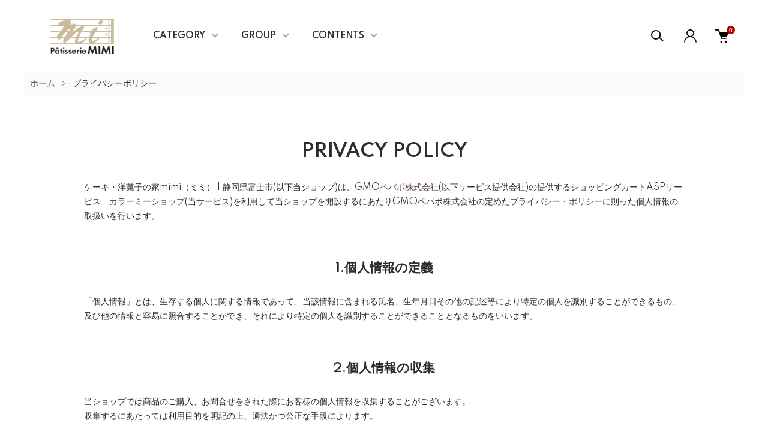

--- FILE ---
content_type: text/html; charset=EUC-JP
request_url: https://yougashi-mimi.shop-pro.jp/?mode=privacy
body_size: 17414
content:
<!DOCTYPE html PUBLIC "-//W3C//DTD XHTML 1.0 Transitional//EN" "http://www.w3.org/TR/xhtml1/DTD/xhtml1-transitional.dtd">
<html xmlns:og="http://ogp.me/ns#" xmlns:fb="http://www.facebook.com/2008/fbml" xmlns:mixi="http://mixi-platform.com/ns#" xmlns="http://www.w3.org/1999/xhtml" xml:lang="ja" lang="ja" dir="ltr">
<head>
<meta http-equiv="content-type" content="text/html; charset=euc-jp" />
<meta http-equiv="X-UA-Compatible" content="IE=edge,chrome=1" />
<meta name="viewport" content="width=device-width,initial-scale=1">
<title>プライバシーポリシー - ケーキ・洋菓子の家mimi（ミミ） | 静岡県富士市</title>
<meta name="Keywords" content="プライバシーポリシー,ケーキ,バースデーケーキ,プリントデコレーションケーキ,生クリーム,ロールケーキ,クリスマスケーキ,通販,お中元,富士山,世界遺産,世界文化遺産,静岡県,富士市" />
<meta name="Description" content="ケーキ・洋菓子の専門店、静岡県富士市の洋菓子の家mimiオンラインショップ。お誕生日ケーキやクリスマスケーキをネットからご予約OK！富士山のふもとでバースデーケーキ、プリントデコレーションケーキ、ロールケーキ、アップルパイやバレンタインデーチョコなど様々な洋菓子を手作り製造販売しています。" />
<meta name="Author" content="asa" />
<meta name="Copyright" content="株式会社味味" />
<meta http-equiv="content-style-type" content="text/css" />
<meta http-equiv="content-script-type" content="text/javascript" />
<link rel="stylesheet" href="https://yougashi-mimi.shop-pro.jp/css/framework/colormekit.css" type="text/css" />
<link rel="stylesheet" href="https://yougashi-mimi.shop-pro.jp/css/framework/colormekit-responsive.css" type="text/css" />
<link rel="stylesheet" href="https://img10.shop-pro.jp/PA01052/523/css/20/index.css?cmsp_timestamp=20250812182408" type="text/css" />
<link rel="stylesheet" href="https://img10.shop-pro.jp/PA01052/523/css/20/privacy.css?cmsp_timestamp=20250812182408" type="text/css" />

<link rel="alternate" type="application/rss+xml" title="rss" href="https://yougashi-mimi.shop-pro.jp/?mode=rss" />
<link rel="shortcut icon" href="https://img10.shop-pro.jp/PA01052/523/favicon.ico?cmsp_timestamp=20260124134009" />
<script type="text/javascript" src="//ajax.googleapis.com/ajax/libs/jquery/1.11.0/jquery.min.js" ></script>
<meta property="og:title" content="プライバシーポリシー - ケーキ・洋菓子の家mimi（ミミ） | 静岡県富士市" />
<meta property="og:description" content="ケーキ・洋菓子の専門店、静岡県富士市の洋菓子の家mimiオンラインショップ。お誕生日ケーキやクリスマスケーキをネットからご予約OK！富士山のふもとでバースデーケーキ、プリントデコレーションケーキ、ロールケーキ、アップルパイやバレンタインデーチョコなど様々な洋菓子を手作り製造販売しています。" />
<meta property="og:url" content="https://yougashi-mimi.shop-pro.jp?mode=privacy" />
<meta property="og:site_name" content="ケーキ・洋菓子の家mimi（ミミ） | 静岡県富士市" />
<!-- Google Tag Manager -->
<script>(function(w,d,s,l,i){w[l]=w[l]||[];w[l].push({'gtm.start':
new Date().getTime(),event:'gtm.js'});var f=d.getElementsByTagName(s)[0],
j=d.createElement(s),dl=l!='dataLayer'?'&l='+l:'';j.async=true;j.src=
'https://www.googletagmanager.com/gtm.js?id='+i+dl;f.parentNode.insertBefore(j,f);
})(window,document,'script','dataLayer','GTM-5D23SPG');</script>
<!-- End Google Tag Manager -->

<meta name="facebook-domain-verification" content="23prcrwdmcgg0nl191bs0nvhkxyo9r" />

<script>
  (function(i,s,o,g,r,a,m){i['GoogleAnalyticsObject']=r;i[r]=i[r]||function(){
  (i[r].q=i[r].q||[]).push(arguments)},i[r].l=1*new Date();a=s.createElement(o),
  m=s.getElementsByTagName(o)[0];a.async=1;a.src=g;m.parentNode.insertBefore(a,m)
  })(window,document,'script','//www.google-analytics.com/analytics.js','ga');

  ga('create', 'UA-16991597-1', 'auto');
  ga('send', 'pageview');

</script>



<style type="text/css">
#detailtbl caption { text-align:left; }
#detailtbl table { width:100%; line-height:150%; }
#detailtbl th { text-align:center; padding:5px; border:3px solid #ffffff; background-color:#eeeeee; white-space: nowrap; }
#detailtbl td { padding:5px; border-bottom:1px solid #eeeeee; }

.f_red{
    color:red;
}
</style>
<script>
  var Colorme = {"page":"privacy","shop":{"account_id":"PA01052523","title":"\u30b1\u30fc\u30ad\u30fb\u6d0b\u83d3\u5b50\u306e\u5bb6mimi\uff08\u30df\u30df\uff09 | \u9759\u5ca1\u770c\u5bcc\u58eb\u5e02"},"basket":{"total_price":0,"items":[]},"customer":{"id":null}};

  (function() {
    function insertScriptTags() {
      var scriptTagDetails = [];
      var entry = document.getElementsByTagName('script')[0];

      scriptTagDetails.forEach(function(tagDetail) {
        var script = document.createElement('script');

        script.type = 'text/javascript';
        script.src = tagDetail.src;
        script.async = true;

        if( tagDetail.integrity ) {
          script.integrity = tagDetail.integrity;
          script.setAttribute('crossorigin', 'anonymous');
        }

        entry.parentNode.insertBefore(script, entry);
      })
    }

    window.addEventListener('load', insertScriptTags, false);
  })();
</script>
</head>
<body>
<meta name="colorme-acc-payload" content="?st=1&pt=10003&ut=0&at=PA01052523&v=20260130140757&re=&cn=05485055729e1ea08f68596f4c9dc531" width="1" height="1" alt="" /><script>!function(){"use strict";Array.prototype.slice.call(document.getElementsByTagName("script")).filter((function(t){return t.src&&t.src.match(new RegExp("dist/acc-track.js$"))})).forEach((function(t){return document.body.removeChild(t)})),function t(c){var r=arguments.length>1&&void 0!==arguments[1]?arguments[1]:0;if(!(r>=c.length)){var e=document.createElement("script");e.onerror=function(){return t(c,r+1)},e.src="https://"+c[r]+"/dist/acc-track.js?rev=3",document.body.appendChild(e)}}(["acclog001.shop-pro.jp","acclog002.shop-pro.jp"])}();</script><!-- Googleマテリアルアイコン（外部リンク）
<link rel="stylesheet" href="https://fonts.googleapis.com/css2?family=Material+Symbols+Outlined:opsz,wght,FILL,GRAD@20,400,0,0&icon_names=open_in_new" /> -->

<link rel="stylesheet" href="https://fonts.googleapis.com/css2?family=Material+Symbols+Outlined:opsz,wght,FILL,GRAD@20..48,100..700,0..1,-50..200&icon_names=open_in_new" />
<style>
.material-symbols-outlined {
	font-size: 18px!important;		

  font-variation-settings:
  'FILL' 0,
  'wght' 400,
  'GRAD' 0,
  'opsz' 20
		
}
</style>



<script>
<!--
window.onload = function() {
var now = new Date();
var start = new Date('2024/10/08 08:45:00'); // 表示開始日時（時間は24h表記）
var end = new Date('2024/12/15 23:59:59'); // 表示終了日時（時間は24h表記）
 
if ( start <  now && now < end ) {
    document.getElementById("timeLimitedScript").style.display="block";
}
}
-->
</script>



<noscript><iframe src="https://www.googletagmanager.com/ns.html?id=GTM-5D23SPG"
height="0" width="0" style="display:none;visibility:hidden"></iframe></noscript>




<link href="https://img.shop-pro.jp/tmpl_js/87/slick.css" rel="stylesheet" type="text/css">
<link href="https://img.shop-pro.jp/tmpl_js/87/slick-theme.css" rel="stylesheet" type="text/css">
<link rel="preconnect" href="https://fonts.gstatic.com">
<link href="https://fonts.googleapis.com/css2?family=Spartan:wght@400;500;600&display=swap" rel="stylesheet">

<div class="l-header" id="js-header-scroll">

			<!-- ヘッダー重要事項告知(期間限定) 1
	<div id="timeLimitedScript" style="display: none;"><div id="attenzionebox" style="margin-bottom:0px;">＞＞ <a href="https://store.shopping.yahoo.co.jp/yougashi-mimi/a5a2a5a4a5.html" target="_blank"><u>daiichi-TV『まるごと』放送のスイーツアイスはYahoo!ショッピングにてCheck!</u></a> ＜＜</div></div>	-->	


  <div class="l-header-main">
    <div class="l-header-main__in">
      <div class="l-header-logo">
        <h1 class="l-header-logo__img">
          <a class="l-header-logo__txt" href="https://yougashi-mimi.shop-pro.jp/">
            <img src="https://img10.shop-pro.jp/PA01052/523/PA01052523.png?cmsp_timestamp=20260124134009" alt="ケーキ・洋菓子の家mimi（ミミ） | 静岡県富士市" />
          </a>
        </h1>
      </div>
      <div class="l-sp-header-cart-btn">
                  <form name="cart_view_with_async" method="POST" action="https://yougashi-mimi.shop-pro.jp/cart/proxy/basket?shop_id=PA01052523&shop_domain=yougashi-mimi.shop-pro.jp">
            <input type="hidden" name="reference_token" value="7065c0e45f2445558eaf2d425c57903c"><input type="hidden" name="shop_id" value="PA01052523"><input type="hidden" name="shop_domain" value="yougashi-mimi.shop-pro.jp">
          </form>
          <button class="l-sp-header-cart-btn__link cart_view_with_async">
            <img src="https://img.shop-pro.jp/tmpl_img/87/icon-cart.svg" alt="カートを見る" />
            <span class="l-sp-header-cart-btn__count">
              <span class="cart_count">0</span>
            </span>
          </button>
              </div>
      <button class="l-menu-btn js-navi-open" aria-label="メニュー">
        <span></span>
        <span></span>
      </button>
    </div>

    <div class="l-main-navi">
      <div class="l-main-navi__overlay js-navi-close"></div>
      <div class="l-sp-header-search">
        <form action="https://yougashi-mimi.shop-pro.jp/" method="GET"  class="l-sp-header-search__form">
          <input type="hidden" name="mode" value="srh" />
          <div class="l-sp-header-search__input">
            <input type="text" name="keyword" placeholder="商品検索" />
          </div>
          <button class="l-sp-header-search__submit" type="submit">
            <img src="https://img.shop-pro.jp/tmpl_img/87/icon-search.svg" alt="送信" />
          </button>
        </form>
      </div>
      <ul class="l-main-navi-list">
                <li class="l-main-navi-list__item">
          <button class="l-main-navi-list__link js-toggle-btn">
            CATEGORY
          </button>
          <div class="l-dropdown-menu js-toggle-contents">
            <div class="u-container">
              <ul class="l-dropdown-menu-list">
                                <li class="l-dropdown-menu-list__item">
                  <a class="l-dropdown-menu-list__link" href="https://yougashi-mimi.shop-pro.jp/?mode=cate&cbid=2799707&csid=0">宅配可能商品</a>
                </li>
                                <li class="l-dropdown-menu-list__item">
                  <a class="l-dropdown-menu-list__link" href="https://yougashi-mimi.shop-pro.jp/?mode=cate&cbid=2801002&csid=0">店頭受取限定(宅配不可)予約商品</a>
                </li>
                              </ul>
            </div>
          </div>
        </li>
                        <li class="l-main-navi-list__item">
          <button class="l-main-navi-list__link js-toggle-btn">
            GROUP
          </button>
          <div class="l-dropdown-menu js-toggle-contents">
            <div class="u-container">
              <ul class="l-dropdown-menu-list">
                                <li class="l-dropdown-menu-list__item">
                  <a class="l-dropdown-menu-list__link" href="https://yougashi-mimi.shop-pro.jp/?mode=grp&gid=353092">スイーツ別で探す</a>
                </li>
                                <li class="l-dropdown-menu-list__item">
                  <a class="l-dropdown-menu-list__link" href="https://yougashi-mimi.shop-pro.jp/?mode=grp&gid=353114">価格別で探す</a>
                </li>
                                <li class="l-dropdown-menu-list__item">
                  <a class="l-dropdown-menu-list__link" href="https://yougashi-mimi.shop-pro.jp/?mode=grp&gid=353122">イベント・用途別で探す</a>
                </li>
                              </ul>
            </div>
          </div>
        </li>
                        <li class="l-main-navi-list__item">
          <button class="l-main-navi-list__link js-toggle-btn">
            CONTENTS
          </button>
          <div class="l-dropdown-menu js-toggle-contents">
            <div class="u-container">
              <ul class="l-dropdown-menu-list">
                                <li class="l-dropdown-menu-list__item">
                  <a class="l-dropdown-menu-list__link" href="https://yougashi-mimi.shop-pro.jp/?mode=f1">プリントデコレーションケーキの原稿入稿方法と注意点</a>
                </li>
                                <li class="l-dropdown-menu-list__item">
                  <a class="l-dropdown-menu-list__link" href="https://yougashi-mimi.shop-pro.jp/?mode=f2">送料と到着日目安について</a>
                </li>
                              </ul>
            </div>
          </div>
        </li>
              </ul>

      <div class="l-header-help">
        <div class="l-header-search">
          <button class="l-header-search__btn l-header-help__btn js-search-btn" type="button">
            <img src="https://img.shop-pro.jp/tmpl_img/87/icon-search.svg" alt="検索" />
          </button>
          <div class="l-header-search__contents js-search-contents">
            <div class="l-header-search__overlay"></div>
            <form action="https://yougashi-mimi.shop-pro.jp/" method="GET" class="l-header-search__form">
              <input type="hidden" name="mode" value="srh" />
              <div class="l-header-search__input">
                <input type="text" name="keyword" placeholder="商品検索" />
              </div>
              <button class="l-header-search__submit" type="submit">
                <img src="https://img.shop-pro.jp/tmpl_img/87/icon-search.svg" alt="送信" />
              </button>
            </form>
          </div>
        </div>
        <div class="l-header-account">
          <button class="l-header-account__btn l-header-help__btn js-toggle-btn">
            <img src="https://img.shop-pro.jp/tmpl_img/87/icon-user.svg" alt="アカウント" />
          </button>
          <div class="l-dropdown-menu js-toggle-contents">
            <div class="u-container">
              <ul class="l-header-account-list">
                <li class="l-header-account-list__item">
                  <a class="l-header-account-list__link" href="https://yougashi-mimi.shop-pro.jp/?mode=myaccount">マイアカウント</a>
                </li>
                                                                <li class="l-header-account-list__item">
                  <a class="l-header-account-list__link" href="https://yougashi-mimi.shop-pro.jp/customer/signup/new">新規会員登録</a>
                </li>
                                <li class="l-header-account-list__item">
                  <a class="l-header-account-list__link" href="https://yougashi-mimi.shop-pro.jp/?mode=login&shop_back_url=https%3A%2F%2Fyougashi-mimi.shop-pro.jp%2F">ログイン</a>
                </li>
                                              </ul>
            </div>
          </div>
        </div>
        <div class="l-header-cart">
                      <form name="cart_view_with_async" method="POST" action="https://yougashi-mimi.shop-pro.jp/cart/proxy/basket?shop_id=PA01052523&shop_domain=yougashi-mimi.shop-pro.jp">
              <input type="hidden" name="reference_token" value="7065c0e45f2445558eaf2d425c57903c"><input type="hidden" name="shop_id" value="PA01052523"><input type="hidden" name="shop_domain" value="yougashi-mimi.shop-pro.jp">
            </form>
            <button class="l-header-cart-btn cart_view_with_async">
              <img src="https://img.shop-pro.jp/tmpl_img/87/icon-cart.svg" alt="カートを見る" />
              <span class="l-header-cart-btn__count">
                <span class="cart_count">0</span>
              </span>
            </button>
                  </div>
			</div>
			

      <div class="l-sp-header-help">
        <div class="l-sp-header-help-box">
          <h3 class="l-sp-header-help__ttl">
            USER MENU
          </h3>
          <ul class="l-sp-header-help-list">
            <li class="l-sp-header-help-list__item">
              <a class="l-sp-header-help-list__link" href="https://yougashi-mimi.shop-pro.jp/?mode=myaccount">マイアカウント</a>
            </li>
                                                <li class="l-sp-header-help-list__item">
              <a class="l-sp-header-help-list__link" href="https://yougashi-mimi.shop-pro.jp/customer/signup/new">新規会員登録</a>
            </li>
                        <li class="l-sp-header-help-list__item">
              <a class="l-sp-header-help-list__link" href="https://yougashi-mimi.shop-pro.jp/?mode=login&shop_back_url=https%3A%2F%2Fyougashi-mimi.shop-pro.jp%2F">ログイン</a>
            </li>
                                    <li class="l-sp-header-help-list__item">
                            <form name="cart_view_with_async" method="POST" action="https://yougashi-mimi.shop-pro.jp/cart/proxy/basket?shop_id=PA01052523&shop_domain=yougashi-mimi.shop-pro.jp">
                <input type="hidden" name="reference_token" value="7065c0e45f2445558eaf2d425c57903c"><input type="hidden" name="shop_id" value="PA01052523"><input type="hidden" name="shop_domain" value="yougashi-mimi.shop-pro.jp">
              </form>
              <button class="cart_view_with_async l-sp-header-help-list__link">
                カートを見る
              </button>
                          </li>
          </ul>
        </div>
			
				
				<div class="l-sp-header-help-box">
          <h3 class="l-sp-header-help__ttl">
            SHOPPING GUIDE
          </h3>
          <ul class="l-sp-header-help-list">
            <li class="l-sp-header-help-list__item">
              <a class="l-sp-header-help-list__link" href="https://yougashi-mimi.shop-pro.jp/?mode=sk">配送・送料について</a>
            </li>
            <li class="l-sp-header-help-list__item">
              <a class="l-sp-header-help-list__link" href="https://yougashi-mimi.shop-pro.jp/?mode=sk#return">返品について</a>
            </li>
            <li class="l-sp-header-help-list__item">
              <a class="l-sp-header-help-list__link" href="https://yougashi-mimi.shop-pro.jp/?mode=sk#payment">お支払い方法について</a>
            </li>
            <li class="l-sp-header-help-list__item">
              <a class="l-sp-header-help-list__link" href="https://yougashi-mimi.shop-pro.jp/?mode=sk#info">特定商取引法に基づく表記</a>
            </li>
            <li class="l-sp-header-help-list__item">
              <a class="l-sp-header-help-list__link" href="https://yougashi-mimi.shop-pro.jp/?mode=privacy">プライバシーポリシー</a>
            </li>
            <li class="l-sp-header-help-list__item">
              <a class="l-sp-header-help-list__link" href="https://yougashi-mimi.shop-pro.jp/customer/inquiries/new">お問い合わせ</a>
            </li>
          </ul>
        </div>
      </div>

      <ul class="l-sp-header-sns-list">
                <li class="l-sp-header-sns-list__item">
          <a href="https://instagram.com/patisserie__mimi" target="_blank">
            <i class="icon-lg-b icon-instagram" aria-label="instagram"></i>
          </a>
        </li>
                        <li class="l-sp-header-sns-list__item">
          <a href="https://facebook.com/patisserieMiMi" target="_blank">
            <i class="icon-lg-b icon-facebook" aria-label="Facebook"></i>
          </a>
        </li>
                        <li class="l-sp-header-sns-list__item">
          <a href="https://twitter.com/mimi3131in" target="_blank">
            <i class="icon-lg-b icon-twitter" aria-label="Twitter"></i>
          </a>
        </li>
                        <li class="l-sp-header-sns-list__item">
          <a href="https://youtube.com/channel/UC6iK14445i9bPJoD8BgqNig" target="_blank">
            <i class="icon-lg-b icon-video" aria-label="Youtube"></i>
          </a>
        </li>
              </ul>

    </div>

    <div class="l-sp-main-navi__overlay"></div>
	
	</div>	
</div>


<div class="l-main is-privacy">
  
<div class="c-breadcrumbs">
  <ul class="c-breadcrumbs-list">
    <li class="c-breadcrumbs-list__item">
      <a href="https://yougashi-mimi.shop-pro.jp/">
        ホーム
      </a>
    </li>
    <li class="c-breadcrumbs-list__item">
      プライバシーポリシー
    </li>
  </ul>
</div>
<div class="l-main-contents u-container">
  <h2 class="c-ttl-main">
    PRIVACY POLICY
  </h2>
  <div class="p-privacy">
    <p>
      ケーキ・洋菓子の家mimi（ミミ） | 静岡県富士市(以下当ショップ)は、<a href="https://pepabo.com/" target="_blank">GMOペパボ株式会社</a>(以下サービス提供会社)の提供するショッピングカートASPサービス　<a href="https://shop-pro.jp" target="_blank">カラーミーショップ</a>(当サービス)を利用して当ショップを開設するにあたりGMOペパボ株式会社の定めた<a href="https://pepabo.com/company/privacy/" target="_blank">プライバシー・ポリシー</a>に則った個人情報の取扱いを行います。
    </p>
        <div class="p-privacy-box">
      <h3 class="c-ttl-second">
        1.個人情報の定義
      </h3>
      <p>
        「個人情報」とは、生存する個人に関する情報であって、当該情報に含まれる氏名、生年月日その他の記述等により特定の個人を識別することができるもの、及び他の情報と容易に照合することができ、それにより特定の個人を識別することができることとなるものをいいます。
      </p>
    </div>
        <div class="p-privacy-box">
      <h3 class="c-ttl-second">
        2.個人情報の収集
      </h3>
      <p>
        当ショップでは商品のご購入、お問合せをされた際にお客様の個人情報を収集することがございます。<br />
収集するにあたっては利用目的を明記の上、適法かつ公正な手段によります。<br />
<br />
当ショップで収集する個人情報は以下の通りです。<br />
<br />
a)お名前、フリガナ<br />
b)ご住所<br />
c)お電話番号<br />
d)メールアドレス<br />
e)パスワード<br />
f)配送先情報<br />
g)当ショップとのお取引履歴及びその内容<br />
h)上記を組み合わせることで特定の個人が識別できる情報
      </p>
    </div>
        <div class="p-privacy-box">
      <h3 class="c-ttl-second">
        3.個人情報の利用
      </h3>
      <p>
        当ショップではお客様からお預かりした個人情報の利用目的は以下の通りです。<br />
<br />
a)ご注文の確認、照会<br />
b)商品発送の確認、照会<br />
c)お問合せの返信時<br />
<br />
当ショップでは、下記の場合を除いてはお客様の断りなく第三者に個人情報を開示・提供することはいたしません。<br />
<br />
a)法令に基づく場合、及び国の機関若しくは地方公共団体又はその委託を受けた者が法令の定める事務を遂行することに対して協力する必要がある場合<br />
b)人の生命、身体又は財産の保護のために必要がある場合であって、本人の同意を得ることが困難である場合<br />
c)当ショップを運営する会社の関連会社で個人データを交換する場合
      </p>
    </div>
        <div class="p-privacy-box">
      <h3 class="c-ttl-second">
        4.個人情報の安全管理
      </h3>
      <p>
        お客様よりお預かりした個人情報の安全管理はサービス提供会社によって合理的、組織的、物理的、人的、技術的施策を講じるとともに、当ショップでは関連法令に準じた適切な取扱いを行うことで個人データへの不正な侵入、個人情報の紛失、改ざん、漏えい等の危険防止に努めます。
      </p>
    </div>
        <div class="p-privacy-box">
      <h3 class="c-ttl-second">
        5.個人情報の訂正、削除
      </h3>
      <p>
        お客様からお預かりした個人情報の訂正・削除は下記の問合せ先よりお知らせ下さい。<br />
また、ユーザー登録された場合、当サイトのメニュー「マイアカウント」より個人情報の訂正が出来ます。
      </p>
    </div>
        <div class="p-privacy-box">
      <h3 class="c-ttl-second">
        6.cookie(クッキー)の使用について
      </h3>
      <p>
        当社は、お客様によりよいサービスを提供するため、cookie （クッキー）を使用することがありますが、これにより個人を特定できる情報の収集を行えるものではなく、お客様のプライバシーを侵害することはございません。<br />
また、cookie （クッキー）の受け入れを希望されない場合は、ブラウザの設定で変更することができます。<br />
※cookie （クッキー）とは、サーバーコンピュータからお客様のブラウザに送信され、お客様が使用しているコンピュータのハードディスクに蓄積される情報です。
      </p>
    </div>
        <div class="p-privacy-box">
      <h3 class="c-ttl-second">
        7.SSLの使用について
      </h3>
      <p>
        個人情報の入力時には、セキュリティ確保のため、これらの情報が傍受、妨害または改ざんされることを防ぐ目的でSSL（Secure Sockets Layer）技術を使用しております。<br />
※ SSLは情報を暗号化することで、盗聴防止やデータの改ざん防止送受信する機能のことです。SSLを利用する事でより安全に情報を送信する事が可能となります。
      </p>
    </div>
        <div class="p-privacy-box">
      <h3 class="c-ttl-second">
        8.お問合せ先
      </h3>
      <p>
        〒417-0055<br />
静岡県富士市永田町2-2　洋菓子の家mimi（ミミー）<br />
TEL&FAX:0545-51-1331
      </p>
    </div>
        <div class="p-privacy-box">
      <h3 class="c-ttl-second">
        9.プライバシーポリシーの変更
      </h3>
      <p>
        当ショップでは、収集する個人情報の変更、利用目的の変更、またはその他プライバシーポリシーの変更を行う際は、当ページへの変更をもって公表とさせていただきます。
      </p>
    </div>
      </div>
</div></div>


<div class="l-bottom">
        

      <div class="p-calendar">
    <div class="u-container">
      <h2 class="c-ttl-main">
        CALENDAR
      </h2>
      <div class="side_section side_section_cal">
        <div class="side_cal">
          <table class="tbl_calendar">
    <caption>2026年1月</caption>
    <tr>
        <th class="sun">日</th>
        <th>月</th>
        <th>火</th>
        <th>水</th>
        <th>木</th>
        <th>金</th>
        <th class="sat">土</th>
    </tr>
    <tr>
<td></td>
<td></td>
<td></td>
<td></td>
<td class="thu holiday">1</td>
<td class="fri">2</td>
<td class="sat">3</td>
</tr>
<tr>
<td class="sun">4</td>
<td class="mon">5</td>
<td class="tue" style="background-color: #533c32; color: #ffffff;">6</td>
<td class="wed">7</td>
<td class="thu">8</td>
<td class="fri">9</td>
<td class="sat">10</td>
</tr>
<tr>
<td class="sun">11</td>
<td class="mon holiday">12</td>
<td class="tue" style="background-color: #533c32; color: #ffffff;">13</td>
<td class="wed">14</td>
<td class="thu">15</td>
<td class="fri">16</td>
<td class="sat">17</td>
</tr>
<tr>
<td class="sun">18</td>
<td class="mon">19</td>
<td class="tue" style="background-color: #533c32; color: #ffffff;">20</td>
<td class="wed">21</td>
<td class="thu">22</td>
<td class="fri">23</td>
<td class="sat">24</td>
</tr>
<tr>
<td class="sun">25</td>
<td class="mon">26</td>
<td class="tue" style="background-color: #533c32; color: #ffffff;">27</td>
<td class="wed">28</td>
<td class="thu">29</td>
<td class="fri">30</td>
<td class="sat">31</td>
</tr>
</table><table class="tbl_calendar">
    <caption>2026年2月</caption>
    <tr>
        <th class="sun">日</th>
        <th>月</th>
        <th>火</th>
        <th>水</th>
        <th>木</th>
        <th>金</th>
        <th class="sat">土</th>
    </tr>
    <tr>
<td class="sun">1</td>
<td class="mon">2</td>
<td class="tue" style="background-color: #533c32; color: #ffffff;">3</td>
<td class="wed">4</td>
<td class="thu">5</td>
<td class="fri">6</td>
<td class="sat">7</td>
</tr>
<tr>
<td class="sun">8</td>
<td class="mon">9</td>
<td class="tue" style="background-color: #533c32; color: #ffffff;">10</td>
<td class="wed holiday">11</td>
<td class="thu">12</td>
<td class="fri">13</td>
<td class="sat">14</td>
</tr>
<tr>
<td class="sun">15</td>
<td class="mon">16</td>
<td class="tue" style="background-color: #533c32; color: #ffffff;">17</td>
<td class="wed">18</td>
<td class="thu">19</td>
<td class="fri">20</td>
<td class="sat">21</td>
</tr>
<tr>
<td class="sun">22</td>
<td class="mon holiday">23</td>
<td class="tue" style="background-color: #533c32; color: #ffffff;">24</td>
<td class="wed">25</td>
<td class="thu">26</td>
<td class="fri">27</td>
<td class="sat">28</td>
</tr>
</table>
        </div>
                <div class="side_cal_memo">
          <div class="u-text-right">※<span style="color: #533c32; vertical-align: middle; font-size: xx-large;">■</span>は休業日</div>
        </div>
              </div>
    </div>
  </div>
    

		
<div id="timeLimitedScript" style="display: none;">
<div style="margin:20px auto; text-align:center;">
	<a href="https://yougashi-mimi.shop-pro.jp/?mode=cate&cbid=1812871&csid=0"><img src="https://img10.shop-pro.jp/PA01052/523/etc/bnr-xmasgenkin980250.jpg?cmsp_timestamp=20221031130842"></a>
	<br><br>
	<a href="https://store.shopping.yahoo.co.jp/yougashi-mimi/c5b9c6acbc.html"><img src="https://img10.shop-pro.jp/PA01052/523/etc_base64/Ym5yLXhtYXN5YWhvbzk4MDE5Nl8yMDI0LQ.jpg?cmsp_timestamp=20241008"></a>
</div>
</div>
	
  <div class="p-shopguide">
    <div class="u-container">
      <h2 class="c-ttl-main">
        SHOPPING GUIDE
      </h2>
      <div class="p-shopguide-wrap">
                <div class="p-shopguide-column">
          <div class="p-shopguide-box js-matchHeight">
            <h3 class="p-shopguide-box__ttl">
              配送・送料について
            </h3>
            <dl class="p-shopguide-txt">
                            <dt class="p-shopguide__ttl">
                宅配便（ヤマト運輸）
              </dt>
              <dd class="p-shopguide__body">
                                お届け先１件につき、<strong>税込33,000円以上</strong>のお買い上げで…<span class="attention">送料<strong>無料</strong></span><br />
お届け先１件につき、<strong>税込11,000円以上</strong>のお買い上げで…<span class="attention">送料<strong>半額</strong></span><br />
<br />
送料はお客さまのご負担となります。また、サイズや重量、発送地域、常温or冷蔵によって異なります。<br />
夏期は品質保持のため、常温保存商品も冷蔵便にて発送させていただく場合がございます。<br />
<br />
ご注文時は自動的にクール便送料(～80サイズ440円／100サイズ550円／120サイズ以上770円※税込)がプラスされて計算されます。<br />
常温便のみの商品ご注文の場合は、送料を差し引いて計算後に、ご注文後にこちらから送信する「ご注文確認メール」にてご連絡させていただきます。<br />
確定した送料は、そちらの「ご注文確認メール」にて必ずご確認ください。<br />
<br />
送料と到着日目安については<a href="https://yougashi-mimi.shop-pro.jp/?mode=f2" target="_blank"><u>こちらのページ</u></a>をご参照ください。
              </dd>
                            <dt class="p-shopguide__ttl">
                本店にて店頭受取　
              </dt>
              <dd class="p-shopguide__body">
                                富士市永田町の「本店」にて商品をお受け取りください<br />
※”お届け希望日”では「ご来店日」を、”お届け希望時間帯”ではおおよその「ご来店時間」をご選択ください<br />
※注文当日の受取希望やお急ぎの場合は、必ずお電話にてご連絡ください
              </dd>
                          </dl>
          </div>
        </div>
        
        <div class="p-shopguide-column">
          <div class="p-shopguide-box js-matchHeight">
            <h3 class="p-shopguide-box__ttl">
              返品について
            </h3>
            <dl class="p-shopguide-txt">
                            <dt class="p-shopguide__ttl">
                不良品
              </dt>
              <dd class="p-shopguide__body">
                商品到着後、消費期限以内（日持ちが１ヶ月以上のものに関しては、７日以内）にお電話または、メールにてご連絡ください。弊社着払いにてご返品後、代替商品と交換いたします。
              </dd>
                                          <dt class="p-shopguide__ttl">
                返品期限
              </dt>
              <dd class="p-shopguide__body">
                食料品の為、商品に欠陥がある場合を除き返品には応じかねます。御了承ください。<br />
当日キャンセルに関しましては、全額お客様負担とさせていただきます。
              </dd>
                                        </dl>
          </div>
        </div>

                <div class="p-shopguide-column">
          <div class="p-shopguide-box js-matchHeight">
            <h3 class="p-shopguide-box__ttl">
              お支払いについて
            </h3>
            <dl class="p-shopguide-txt">
                            <dt class="p-shopguide__ttl">
                クレジットカード【クロネコwebコレクト】
              </dt>
              <dd class="p-shopguide__body">
                                                下記のカードがご利用いただけます。<br />
<img src="https://img10.shop-pro.jp/PA01052/523/etc/creditkind.png"><br />
<br />
当店のクレジットカード決済システムは、ヤマト運輸グループ「ヤマトフィナンシャル株式会社」のサービスを利用しています。ヤマト運輸での宅配をご利用の場合のみ決済ができるシステムですので、<span class="attention">店頭受け取りの方はご利用いただけません。</span>ご了承ください。（ご注文画面で選択はできますが、こちらからご注文確認メールを送る際に、別の決済方法をご案内させていただきます。）<br />
<br />
またシステムの都合上、<strong>送料訂正などで金額が変更になる場合</strong>は、お客様にてご注文時決済後に<span class="attention">こちらで一度キャンセル処理をし、再度こちらから修正後の金額にて決済をお願いするメールをお送りします。</span>お手数をおかけしますが、ご理解の上で選択していただきますようお願い致します。
              </dd>
                            <dt class="p-shopguide__ttl">
                銀行振込【PayPay銀行】
              </dt>
              <dd class="p-shopguide__body">
                                                振込手数料はお客様のご負担にてお願いいたします
              </dd>
                            <dt class="p-shopguide__ttl">
                店頭支払
              </dt>
              <dd class="p-shopguide__body">
                                                店頭では現金の他、<br />
・PayPay<br />
・AirPAYが対応する各種決済方法<br />
がご利用いただけます<br />
※現金支払いの場合、店頭で使えるポイントを発行しております。ネットショップポイントの対象外となりますのでご了承ください
              </dd>
                          </dl>
          </div>
        </div>
              </div>
    </div>
  </div>

</div>



<div class="l-go-top">
  <button class="l-go-top__btn js-go-top" type="button">
    TOPへ戻る
  </button>
</div>


<div class="l-footer">

  <div class="u-container">
    <div class="l-footer-main">

      <div class="l-footer-shopinfo">
        <div class="l-footer-shopinfo__logo">
          <a href="https://yougashi-mimi.shop-pro.jp/">
            <img src="https://img10.shop-pro.jp/PA01052/523/PA01052523.png?cmsp_timestamp=20260124134009" alt="ケーキ・洋菓子の家mimi（ミミ） | 静岡県富士市" />
          </a>
        </div>
        <ul class="l-footer-sns-list u-opa">
                    <li class="l-footer-sns-list__item">
            <a href="https://instagram.com/patisserie__mimi" target="_blank">
              <i class="icon-lg-b icon-instagram" aria-label="instagram"></i>
            </a>
          </li>
                              <li class="l-footer-sns-list__item">
            <a href="https://facebook.com/patisserieMiMi" target="_blank">
              <i class="icon-lg-b icon-facebook" aria-label="Facebook"></i>
            </a>
          </li>
                              <li class="l-footer-sns-list__item">
            <a href="https://twitter.com/mimi3131in" target="_blank">
              <i class="icon-lg-b icon-twitter" aria-label="Twitter"></i>
            </a>
          </li>
                              <li class="l-footer-sns-list__item">
            <a href="https://youtube.com/channel/UC6iK14445i9bPJoD8BgqNig" target="_blank">
              <i class="icon-lg-b icon-video" aria-label="Youtube"></i>
            </a>
          </li>
                  </ul>
      </div>


      <div class="l-footer-navi">
        <ul class="l-footer-navi-list">
          <li class="l-footer-navi-list__item">
            <a class="l-footer-navi-list__link" href="https://yougashi-mimi.shop-pro.jp/?mode=sk">配送・送料について</a>
          </li>
          <li class="l-footer-navi-list__item">
            <a class="l-footer-navi-list__link" href="https://yougashi-mimi.shop-pro.jp/?mode=sk#return">返品について</a>
          </li>
          <li class="l-footer-navi-list__item">
            <a class="l-footer-navi-list__link" href="https://yougashi-mimi.shop-pro.jp/?mode=sk#payment">支払い方法について</a>
          </li>
          <li class="l-footer-navi-list__item">
            <a class="l-footer-navi-list__link" href="https://yougashi-mimi.shop-pro.jp/?mode=sk#info">特定商取引法に基づく表記</a>
          </li>
          <li class="l-footer-navi-list__item">
            <a class="l-footer-navi-list__link" href="https://yougashi-mimi.shop-pro.jp/?mode=privacy">プライバシーポリシー</a>
          </li>
        </ul>
        <ul class="l-footer-navi-list">
                    <li class="l-footer-navi-list__item">
            <a class="l-footer-navi-list__link" href="https://mimi.in">実店舗Webページ</a>
          </li>
                              <li class="l-footer-navi-list__item">
            <a class="l-footer-navi-list__link" href="https://yougashi-mimi.shop-pro.jp/customer/newsletter/subscriptions/new">メルマガ登録・解除</a>
          </li>
                    <li class="l-footer-navi-list__item">
            <span class="l-footer-navi-list__link">
              <a href="https://yougashi-mimi.shop-pro.jp/?mode=rss">RSS</a> / <a href="https://yougashi-mimi.shop-pro.jp/?mode=atom">ATOM</a>
            </span>
          </li>
        </ul>
        <ul class="l-footer-navi-list">
          <li class="l-footer-navi-list__item">
            <a class="l-footer-navi-list__link" href="https://yougashi-mimi.shop-pro.jp/?mode=myaccount">マイアカウント</a>
          </li>
                                        <li class="l-footer-navi-list__item">
            <a class="l-footer-navi-list__link" href="https://yougashi-mimi.shop-pro.jp/customer/signup/new">新規会員登録</a>
          </li>
                    <li class="l-footer-navi-list__item">
            <a class="l-footer-navi-list__link" href="https://yougashi-mimi.shop-pro.jp/?mode=login&shop_back_url=https%3A%2F%2Fyougashi-mimi.shop-pro.jp%2F">ログイン</a>
          </li>
                              <li class="l-footer-navi-list__item">
                        <form name="cart_view_with_async" method="POST" action="https://yougashi-mimi.shop-pro.jp/cart/proxy/basket?shop_id=PA01052523&shop_domain=yougashi-mimi.shop-pro.jp">
              <input type="hidden" name="reference_token" value="7065c0e45f2445558eaf2d425c57903c"><input type="hidden" name="shop_id" value="PA01052523"><input type="hidden" name="shop_domain" value="yougashi-mimi.shop-pro.jp">
            </form>
            <button class="p-global-header__cart cart_view_with_async l-footer-navi-list__link">
              カートを見る
            </button>
                      </li>
          <li class="l-footer-navi-list__item">
            <a class="l-footer-navi-list__link" href="https://yougashi-mimi.shop-pro.jp/customer/inquiries/new">お問い合わせ</a>
          </li>
        </ul>

        <div class="l-footer-other">
                     <div class="l-footer-other__qr">
              <img src="https://img10.shop-pro.jp/PA01052/523/qrcode.jpg?cmsp_timestamp=20260124134009" class="p-global-footer__qr-code u-visible--tablet">
            </div>
                    <div class="l-copyright">
            <div class="l-copyright__txt">
              Copyright(C)2008-2025　株式会社 味味　All Rights Reserved.
            </div>
<!--            <div class="l-copyright__logo">
              <a href="https://shop-pro.jp" target="_blank">Powered by<img src="https://img.shop-pro.jp/tmpl_img/84/powered.png" alt="カラーミーショップ"></a>
            </div>-->
          </div>
        </div>

      </div>
    </div>

  </div>
</div>


<script src="https://img.shop-pro.jp/tmpl_js/87/jquery.matchHeight-min.js"></script>
<script src="https://img.shop-pro.jp/tmpl_js/87/jquery.magnific-popup.min.js"></script>
<script src="https://img.shop-pro.jp/tmpl_js/87/what-input.js"></script>
<script src="https://img.shop-pro.jp/tmpl_js/87/scroll-animation.js"></script>

<script type="text/javascript">
function smoothScroll(selector){
  jQuery("body,html").animate({
    scrollTop:jQuery(selector).offset().top
  },800,"swing");
}

function lerp(x,y,a){
  return x+(y-x)*a;
}
function isPC(){
  return (jQuery(window).width() > 767);
}
function easeOut(t,p){
  return 1-Math.pow((1-t),p);
}
function clamp01(n){
  return Math.min(Math.max(n,0),1);
}
function randomDelta(n,p){
  return n - (n*p*0.5) + (n*Math.random()*p);
}


//TOPへ戻る
$(".js-go-top").click(function () {
  $('body, html').animate({
    scrollTop: 0
  }, 1500);
  return false;
});


//ページ内リンク時 高さ位置の調整
$(document).ready(function() {
  spPageLink();
});
function spPageLink() {
  if(isPC()){
    var headerHight = 120;
    $('a[href^=#]').click(function() {
      var speed = 1000;
      var href= $(this).attr("href");
      var target = $(href == "#" || href == "" ? 'html' : href);
      var position = target.offset().top - headerHight;
      $('body,html').animate({scrollTop:position}, speed, 'swing');
      return false;
    });
  } else {
    var headerHightSP = 60;
    $('a[href^=#]').click(function() {
      var speed = 1000;
      var href= $(this).attr("href");
      var target = $(href == "#" || href == "" ? 'html' : href);
      var position = target.offset().top - headerHightSP;
      $('body,html').animate({scrollTop:position}, speed, 'swing');
      return false;
    });
  }
}



//トグルボタン
$(window).on('load resize',function() {
  $(".js-toggle-contents").fadeOut("fast");
  $(".js-toggle-btn").removeClass("is-on");
  $(".l-main-navi__overlay").fadeOut("fast");
  toggleBtn();
});
function toggleBtn() {
  $(".js-toggle-btn").off("click");
  $(".js-toggle-btn").on("click",function() {
    if(isPC()){
      if ($(this).hasClass("is-on")) {
        $(this).removeClass("is-on");
        $(this).next(".js-toggle-contents").fadeOut("fast");
        $(".l-main-navi__overlay").fadeOut("fast");
      } else {
        $(".js-toggle-btn").removeClass("is-on");
        $(".js-toggle-btn").next().fadeOut("fast");
        $(this).addClass("is-on");
        $(this).next(".js-toggle-contents").fadeIn("fast");
        $(".l-main-navi__overlay").fadeOut("fast");
        $(".l-main-navi__overlay").fadeIn("fast");
      }
    } else {
      $(this).toggleClass("is-on");
      $(this).next(".js-toggle-contents").slideToggle("fast");
    }
  });
}

$(".l-main-navi__overlay").on("click",function() {
  $(this).fadeOut();
  $(".js-toggle-btn").removeClass("is-on");
  $(".js-toggle-contents").fadeOut("fast");
  $(".js-search-contents").removeClass("is-on");
});



//検索ボタン
$(document).ready(function() {
  $(".js-search-btn").on('click',function() {
    $(".js-toggle-contents").fadeOut();
    $(".js-toggle-btn").removeClass("is-on");
    $(".js-navi-open").removeClass("is-on");
    $(".js-search-contents").addClass("is-on");
    $(".l-header-search__overlay").fadeIn("fast");
    $('.l-header-search__input input[type="text"]').focus();
    $(".l-main-navi__overlay").fadeOut("fast");
  });
  $(".l-header-search__overlay").on('click',function() {
    $(".l-header-search__overlay").fadeOut("fast");
    $(".js-search-contents").removeClass("is-on");
  });
});



//SP hamburger
$(document).ready(function() {
  $(".js-navi-open").on('click',function() {
    $(".l-header-search__contents").removeClass("is-on");
    $(".l-header-search__btn").removeClass("is-on");
    $(".l-header").toggleClass("is-open");
    $(".l-main-navi").toggleClass("is-open");
    $(".l-menu-btn").toggleClass("is-on");
    $(".l-sp-main-navi__overlay").toggleClass("is-on");
  });
});



//スクロールヘッダー
$(document).ready(function() {
  $(window).on("load scroll", function() {
    var value = $(this).scrollTop();
    if ( value > 0) {
      $(".l-header").addClass("is-fixed");
    } else {
      $(".l-header").removeClass("is-fixed");
    }
  });
});

const header = document.getElementById("js-header-scroll");
const hH = header.clientHeight;
const winH = window.innerHeight;
const docH = document.documentElement.scrollHeight;
const windBtm = docH - winH;

let pos = 0;
let lastPos = 0;

const onScroll = function () {
  if (pos > hH && pos > lastPos) {
    header.classList.add("is-unpinned");
    $(".js-toggle-btn").removeClass("is-on");
    $(".js-toggle-btn").next().fadeOut();
    $(".js-toggle-contents").fadeOut();
    $(".js-search-contents").removeClass("is-on");
    $(".l-header-search__overlay").fadeOut();
    $(".l-main-navi__overlay").fadeOut();
    $(".js-navi-open").removeClass("is-on");
    $(".l-main-navi").removeClass("is-open");
    $(".l-sp-main-navi__overlay").removeClass("is-on");
  }
  if (pos < hH || pos < lastPos || windBtm <= pos) {
    header.classList.remove("is-unpinned");
  }
  lastPos = pos;
};

window.addEventListener("scroll", function () {
  pos = window.scrollY;
  onScroll();
});


// スクロール終了時に発火
var timeoutId ;

window.addEventListener("scroll", function() {
  // スクロールを停止してxxx 秒後に終了とする
  clearTimeout( timeoutId ) ;
  timeoutId = setTimeout(function() {
    $(".l-header").removeClass("is-unpinned");
  }, 3000);
});

// 商品一覧のソートを切り替える
(function () {
  $('.js-sort-switch').on('change', function () {
    location.href = $(this).val();
  });
}());

$(document).ready(function() {
  $(".js-matchHeight").matchHeight();
});
</script>



<svg xmlns="http://www.w3.org/2000/svg" style="display:none"><symbol id="angle-double-left" viewBox="0 0 1792 1792"><path d="M1011 1376q0 13-10 23l-50 50q-10 10-23 10t-23-10L439 983q-10-10-10-23t10-23l466-466q10-10 23-10t23 10l50 50q10 10 10 23t-10 23L608 960l393 393q10 10 10 23zm384 0q0 13-10 23l-50 50q-10 10-23 10t-23-10L823 983q-10-10-10-23t10-23l466-466q10-10 23-10t23 10l50 50q10 10 10 23t-10 23L992 960l393 393q10 10 10 23z"/></symbol><symbol id="angle-double-right" viewBox="0 0 1792 1792"><path d="M979 960q0 13-10 23l-466 466q-10 10-23 10t-23-10l-50-50q-10-10-10-23t10-23l393-393-393-393q-10-10-10-23t10-23l50-50q10-10 23-10t23 10l466 466q10 10 10 23zm384 0q0 13-10 23l-466 466q-10 10-23 10t-23-10l-50-50q-10-10-10-23t10-23l393-393-393-393q-10-10-10-23t10-23l50-50q10-10 23-10t23 10l466 466q10 10 10 23z"/></symbol><symbol id="angle-down" viewBox="0 0 1792 1792"><path d="M1395 736q0 13-10 23l-466 466q-10 10-23 10t-23-10L407 759q-10-10-10-23t10-23l50-50q10-10 23-10t23 10l393 393 393-393q10-10 23-10t23 10l50 50q10 10 10 23z"/></symbol><symbol id="angle-left" viewBox="0 0 1792 1792"><path d="M1203 544q0 13-10 23L800 960l393 393q10 10 10 23t-10 23l-50 50q-10 10-23 10t-23-10L631 983q-10-10-10-23t10-23l466-466q10-10 23-10t23 10l50 50q10 10 10 23z"/></symbol><symbol id="angle-right" viewBox="0 0 1792 1792"><path d="M1171 960q0 13-10 23l-466 466q-10 10-23 10t-23-10l-50-50q-10-10-10-23t10-23l393-393-393-393q-10-10-10-23t10-23l50-50q10-10 23-10t23 10l466 466q10 10 10 23z"/></symbol><symbol id="angle-up" viewBox="0 0 1792 1792"><path d="M1395 1184q0 13-10 23l-50 50q-10 10-23 10t-23-10L896 864l-393 393q-10 10-23 10t-23-10l-50-50q-10-10-10-23t10-23l466-466q10-10 23-10t23 10l466 466q10 10 10 23z"/></symbol><symbol id="bars" viewBox="0 0 1792 1792"><path d="M1664 1344v128q0 26-19 45t-45 19H192q-26 0-45-19t-19-45v-128q0-26 19-45t45-19h1408q26 0 45 19t19 45zm0-512v128q0 26-19 45t-45 19H192q-26 0-45-19t-19-45V832q0-26 19-45t45-19h1408q26 0 45 19t19 45zm0-512v128q0 26-19 45t-45 19H192q-26 0-45-19t-19-45V320q0-26 19-45t45-19h1408q26 0 45 19t19 45z"/></symbol><symbol id="close" viewBox="0 0 1792 1792"><path d="M1490 1322q0 40-28 68l-136 136q-28 28-68 28t-68-28l-294-294-294 294q-28 28-68 28t-68-28l-136-136q-28-28-28-68t28-68l294-294-294-294q-28-28-28-68t28-68l136-136q28-28 68-28t68 28l294 294 294-294q28-28 68-28t68 28l136 136q28 28 28 68t-28 68l-294 294 294 294q28 28 28 68z"/></symbol><symbol id="envelope-o" viewBox="0 0 1792 1792"><path d="M1664 1504V736q-32 36-69 66-268 206-426 338-51 43-83 67t-86.5 48.5T897 1280h-2q-48 0-102.5-24.5T706 1207t-83-67q-158-132-426-338-37-30-69-66v768q0 13 9.5 22.5t22.5 9.5h1472q13 0 22.5-9.5t9.5-22.5zm0-1051v-24.5l-.5-13-3-12.5-5.5-9-9-7.5-14-2.5H160q-13 0-22.5 9.5T128 416q0 168 147 284 193 152 401 317 6 5 35 29.5t46 37.5 44.5 31.5T852 1143t43 9h2q20 0 43-9t50.5-27.5 44.5-31.5 46-37.5 35-29.5q208-165 401-317 54-43 100.5-115.5T1664 453zm128-37v1088q0 66-47 113t-113 47H160q-66 0-113-47T0 1504V416q0-66 47-113t113-47h1472q66 0 113 47t47 113z"/></symbol><symbol id="facebook" viewBox="0 0 1792 1792"><path d="M1343 12v264h-157q-86 0-116 36t-30 108v189h293l-39 296h-254v759H734V905H479V609h255V391q0-186 104-288.5T1115 0q147 0 228 12z"/></symbol><symbol id="google-plus" viewBox="0 0 1792 1792"><path d="M1181 913q0 208-87 370.5t-248 254-369 91.5q-149 0-285-58t-234-156-156-234-58-285 58-285 156-234 234-156 285-58q286 0 491 192L769 546Q652 433 477 433q-123 0-227.5 62T84 663.5 23 896t61 232.5T249.5 1297t227.5 62q83 0 152.5-23t114.5-57.5 78.5-78.5 49-83 21.5-74H477V791h692q12 63 12 122zm867-122v210h-209v209h-210v-209h-209V791h209V582h210v209h209z"/></symbol><symbol id="heart" viewBox="0 0 1792 1792"><path d="M896 1664q-26 0-44-18l-624-602q-10-8-27.5-26T145 952.5 77 855 23.5 734 0 596q0-220 127-344t351-124q62 0 126.5 21.5t120 58T820 276t76 68q36-36 76-68t95.5-68.5 120-58T1314 128q224 0 351 124t127 344q0 221-229 450l-623 600q-18 18-44 18z"/></symbol><symbol id="home" viewBox="0 0 1792 1792"><path d="M1472 992v480q0 26-19 45t-45 19h-384v-384H768v384H384q-26 0-45-19t-19-45V992q0-1 .5-3t.5-3l575-474 575 474q1 2 1 6zm223-69l-62 74q-8 9-21 11h-3q-13 0-21-7L896 424l-692 577q-12 8-24 7-13-2-21-11l-62-74q-8-10-7-23.5t11-21.5l719-599q32-26 76-26t76 26l244 204V288q0-14 9-23t23-9h192q14 0 23 9t9 23v408l219 182q10 8 11 21.5t-7 23.5z"/></symbol><symbol id="info-circle" viewBox="0 0 1792 1792"><path d="M1152 1376v-160q0-14-9-23t-23-9h-96V672q0-14-9-23t-23-9H672q-14 0-23 9t-9 23v160q0 14 9 23t23 9h96v320h-96q-14 0-23 9t-9 23v160q0 14 9 23t23 9h448q14 0 23-9t9-23zm-128-896V320q0-14-9-23t-23-9H800q-14 0-23 9t-9 23v160q0 14 9 23t23 9h192q14 0 23-9t9-23zm640 416q0 209-103 385.5T1281.5 1561 896 1664t-385.5-103T231 1281.5 128 896t103-385.5T510.5 231 896 128t385.5 103T1561 510.5 1664 896z"/></symbol><symbol id="instagram" viewBox="0 0 1792 1792"><path d="M1490 1426V778h-135q20 63 20 131 0 126-64 232.5T1137 1310t-240 62q-197 0-337-135.5T420 909q0-68 20-131H299v648q0 26 17.5 43.5T360 1487h1069q25 0 43-17.5t18-43.5zm-284-533q0-124-90.5-211.5T897 594q-127 0-217.5 87.5T589 893t90.5 211.5T897 1192q128 0 218.5-87.5T1206 893zm284-360V368q0-28-20-48.5t-49-20.5h-174q-29 0-49 20.5t-20 48.5v165q0 29 20 49t49 20h174q29 0 49-20t20-49zm174-208v1142q0 81-58 139t-139 58H325q-81 0-139-58t-58-139V325q0-81 58-139t139-58h1142q81 0 139 58t58 139z"/></symbol><symbol id="pencil" viewBox="0 0 1792 1792"><path d="M491 1536l91-91-235-235-91 91v107h128v128h107zm523-928q0-22-22-22-10 0-17 7l-542 542q-7 7-7 17 0 22 22 22 10 0 17-7l542-542q7-7 7-17zm-54-192l416 416-832 832H128v-416zm683 96q0 53-37 90l-166 166-416-416 166-165q36-38 90-38 53 0 91 38l235 234q37 39 37 91z"/></symbol><symbol id="pinterest-p" viewBox="0 0 1792 1792"><path d="M256 597q0-108 37.5-203.5T397 227t152-123 185-78T936 0q158 0 294 66.5T1451 260t85 287q0 96-19 188t-60 177-100 149.5-145 103-189 38.5q-68 0-135-32t-96-88q-10 39-28 112.5t-23.5 95-20.5 71-26 71-32 62.5-46 77.5-62 86.5l-14 5-9-10q-15-157-15-188 0-92 21.5-206.5T604 972t52-203q-32-65-32-169 0-83 52-156t132-73q61 0 95 40.5T937 514q0 66-44 191t-44 187q0 63 45 104.5t109 41.5q55 0 102-25t78.5-68 56-95 38-110.5 20-111 6.5-99.5q0-173-109.5-269.5T909 163q-200 0-334 129.5T441 621q0 44 12.5 85t27 65 27 45.5T520 847q0 28-15 73t-37 45q-2 0-17-3-51-15-90.5-56t-61-94.5-32.5-108T256 597z"/></symbol><symbol id="search" viewBox="0 0 1792 1792"><path d="M1216 832q0-185-131.5-316.5T768 384 451.5 515.5 320 832t131.5 316.5T768 1280t316.5-131.5T1216 832zm512 832q0 52-38 90t-90 38q-54 0-90-38l-343-342q-179 124-399 124-143 0-273.5-55.5t-225-150-150-225T64 832t55.5-273.5 150-225 225-150T768 128t273.5 55.5 225 150 150 225T1472 832q0 220-124 399l343 343q37 37 37 90z"/></symbol><symbol id="shopping-cart" viewBox="0 0 1792 1792"><path d="M704 1536q0 52-38 90t-90 38-90-38-38-90 38-90 90-38 90 38 38 90zm896 0q0 52-38 90t-90 38-90-38-38-90 38-90 90-38 90 38 38 90zm128-1088v512q0 24-16.5 42.5T1671 1024L627 1146q13 60 13 70 0 16-24 64h920q26 0 45 19t19 45-19 45-45 19H512q-26 0-45-19t-19-45q0-11 8-31.5t16-36 21.5-40T509 1207L332 384H128q-26 0-45-19t-19-45 19-45 45-19h256q16 0 28.5 6.5T432 278t13 24.5 8 26 5.5 29.5 4.5 26h1201q26 0 45 19t19 45z"/></symbol><symbol id="sign-in" viewBox="0 0 1792 1792"><path d="M1312 896q0 26-19 45l-544 544q-19 19-45 19t-45-19-19-45v-288H192q-26 0-45-19t-19-45V704q0-26 19-45t45-19h448V352q0-26 19-45t45-19 45 19l544 544q19 19 19 45zm352-352v704q0 119-84.5 203.5T1376 1536h-320q-13 0-22.5-9.5t-9.5-22.5q0-4-1-20t-.5-26.5 3-23.5 10-19.5 20.5-6.5h320q66 0 113-47t47-113V544q0-66-47-113t-113-47h-312l-11.5-1-11.5-3-8-5.5-7-9-2-13.5q0-4-1-20t-.5-26.5 3-23.5 10-19.5 20.5-6.5h320q119 0 203.5 84.5T1664 544z"/></symbol><symbol id="sign-out" viewBox="0 0 1792 1792"><path d="M704 1440q0 4 1 20t.5 26.5-3 23.5-10 19.5-20.5 6.5H352q-119 0-203.5-84.5T64 1248V544q0-119 84.5-203.5T352 256h320q13 0 22.5 9.5T704 288q0 4 1 20t.5 26.5-3 23.5-10 19.5T672 384H352q-66 0-113 47t-47 113v704q0 66 47 113t113 47h312l11.5 1 11.5 3 8 5.5 7 9 2 13.5zm928-544q0 26-19 45l-544 544q-19 19-45 19t-45-19-19-45v-288H512q-26 0-45-19t-19-45V704q0-26 19-45t45-19h448V352q0-26 19-45t45-19 45 19l544 544q19 19 19 45z"/></symbol><symbol id="star" viewBox="0 0 1792 1792"><path d="M1728 647q0 22-26 48l-363 354 86 500q1 7 1 20 0 21-10.5 35.5T1385 1619q-19 0-40-12l-449-236-449 236q-22 12-40 12-21 0-31.5-14.5T365 1569q0-6 2-20l86-500L89 695q-25-27-25-48 0-37 56-46l502-73L847 73q19-41 49-41t49 41l225 455 502 73q56 9 56 46z"/></symbol><symbol id="twitter" viewBox="0 0 1792 1792"><path d="M1684 408q-67 98-162 167 1 14 1 42 0 130-38 259.5T1369.5 1125 1185 1335.5t-258 146-323 54.5q-271 0-496-145 35 4 78 4 225 0 401-138-105-2-188-64.5T285 1033q33 5 61 5 43 0 85-11-112-23-185.5-111.5T172 710v-4q68 38 146 41-66-44-105-115t-39-154q0-88 44-163 121 149 294.5 238.5T884 653q-8-38-8-74 0-134 94.5-228.5T1199 256q140 0 236 102 109-21 205-78-37 115-142 178 93-10 186-50z"/></symbol><symbol id="user-plus" viewBox="0 0 1792 1792"><path d="M576 896c-106 0-196.5-37.5-271.5-112.5S192 618 192 512s37.5-196.5 112.5-271.5S470 128 576 128s196.5 37.5 271.5 112.5S960 406 960 512s-37.5 196.5-112.5 271.5S682 896 576 896zM1536 1024h352c8.7 0 16.2 3.2 22.5 9.5s9.5 13.8 9.5 22.5v192c0 8.7-3.2 16.2-9.5 22.5s-13.8 9.5-22.5 9.5h-352v352c0 8.7-3.2 16.2-9.5 22.5s-13.8 9.5-22.5 9.5h-192c-8.7 0-16.2-3.2-22.5-9.5s-9.5-13.8-9.5-22.5v-352H928c-8.7 0-16.2-3.2-22.5-9.5s-9.5-13.8-9.5-22.5v-192c0-8.7 3.2-16.2 9.5-22.5s13.8-9.5 22.5-9.5h352V672c0-8.7 3.2-16.2 9.5-22.5s13.8-9.5 22.5-9.5h192c8.7 0 16.2 3.2 22.5 9.5s9.5 13.8 9.5 22.5v352z"/><path d="M800 1248c0 34.7 12.7 64.7 38 90s55.3 38 90 38h256v238c-45.3 33.3-102.3 50-171 50H139c-80.7 0-145.3-23-194-69s-73-109.3-73-190c0-35.3 1.2-69.8 3.5-103.5s7-70 14-109 15.8-75.2 26.5-108.5 25-65.8 43-97.5 38.7-58.7 62-81 51.8-40.2 85.5-53.5 70.8-20 111.5-20c12.7 0 25.7 5.7 39 17 52.7 40.7 104.2 71.2 154.5 91.5S516.7 971 576 971s114.2-10.2 164.5-30.5S842.3 889.7 895
 849c13.3-11.3 26.3-17 39-17 88 0 160.3 32 217 96H928c-34.7 0-64.7 12.7-90 38s-38 55.3-38 90v192z"/></symbol><symbol id="user" viewBox="0 0 1792 1792"><path d="M1600 1405c0 80-24.3 143.2-73 189.5s-113.3 69.5-194 69.5H459c-80.7 0-145.3-23.2-194-69.5S192 1485 192 1405c0-35.3 1.2-69.8 3.5-103.5s7-70 14-109 15.8-75.2 26.5-108.5 25-65.8 43-97.5 38.7-58.7 62-81 51.8-40.2 85.5-53.5 70.8-20 111.5-20c6 0 20 7.2 42 21.5s46.8 30.3 74.5 48 63.7 33.7 108 48S851.3 971 896 971s89.2-7.2 133.5-21.5 80.3-30.3 108-48 52.5-33.7 74.5-48 36-21.5 42-21.5c40.7 0 77.8 6.7 111.5 20s62.2 31.2 85.5 53.5 44 49.3 62 81 32.3 64.2 43 97.5 19.5 69.5 26.5 108.5 11.7 75.3 14 109 3.5 68.2 3.5 103.5z"/><path d="M1280 512c0 106-37.5 196.5-112.5 271.5S1002 896 896 896s-196.5-37.5-271.5-112.5S512 618 512 512s37.5-196.5 112.5-271.5S790 128 896 128s196.5 37.5 271.5 112.5S1280 406 1280 512z"/></symbol><symbol id="youtube" viewBox="0 0 576 512"><path d="M549.655 124.083c-6.281-23.65-24.787-42.276-48.284-48.597C458.781 64 288 64 288 64S117.22 64 74.629 75.486c-23.497 6.322-42.003 24.947-48.284 48.597-11.412 42.867-11.412 132.305-11.412 132.305s0 89.438 11.412 132.305c6.281 23.65 24.787 41.5 48.284 47.821C117.22 448 288 448 288 448s170.78 0 213.371-11.486c23.497-6.321 42.003-24.171 48.284-47.821 11.412-42.867 11.412-132.305 11.412-132.305s0-89.438-11.412-132.305zm-317.51 213.508V175.185l142.739 81.205-142.739 81.201z"></path></symbol></svg><script type="text/javascript" src="https://yougashi-mimi.shop-pro.jp/js/cart.js" ></script>
<script type="text/javascript" src="https://yougashi-mimi.shop-pro.jp/js/async_cart_in.js" ></script>
<script type="text/javascript" src="https://yougashi-mimi.shop-pro.jp/js/product_stock.js" ></script>
<script type="text/javascript" src="https://yougashi-mimi.shop-pro.jp/js/js.cookie.js" ></script>
<script type="text/javascript" src="https://yougashi-mimi.shop-pro.jp/js/favorite_button.js" ></script>
</body></html>

--- FILE ---
content_type: text/css
request_url: https://img10.shop-pro.jp/PA01052/523/css/20/index.css?cmsp_timestamp=20250812182408
body_size: 59722
content:
body {
  margin: 0;
  padding-top: 120px;
  min-width: 375px;
  font-size: 14px;
  font-family: "Spartan", "Helvetica Neue", "Hiragino Sans", "Hiragino Kaku Gothic ProN", "Meiryo", sans-serif;
  letter-spacing: 0em;
  line-height: 1.75;
  color: #2d2d2d;
  background: #fff;
}
@media screen and (max-width: 1023px) {
  body {
    padding-top: 90px;
  }
}
@media screen and (max-width: 767px) {
  body {
    padding-top: 60px;
    font-size: 13px;
  }
}
body.is-scroll-hidden {
  overflow: hidden;
}

img {
  max-width: 100%;
  vertical-align: top;
  -webkit-backface-visibility: hidden;
}

ul, ol, dl {
  list-style: none;
  margin: 0;
  padding: 0;
}

a {
  color: #533c32;
  transition: all 0.1s ease;
}
a:hover, a:focus {
  color: #6a3906;
}

[data-whatinput=mouse] *:focus,
[data-whatinput=touch] *:focus {
  outline: none;
}

button {
  font-family: "Helvetica Neue", "Hiragino Sans", "Hiragino Kaku Gothic ProN", "Meiryo", sans-serif;
}


/*PC,スマホ表示非表示切り替え*/
.visible-sp{
    display: none;
}
.bx-caption{
    display: block;
}
@media screen and (max-width: 767px) {
    .visible-sp{
        display: block;
    }
    .bx-caption{
        display: none;
    }
}



/*カテゴリーヘッダーリンク画像*/
.p-category-free a:hover {
  opacity: 0.8;
}

/*赤字注意事項*/
.attention{
	color:#cc0000;
}
.attention2{
	color:#FF6699;  
}

/*フォント強調*/
.bigfont{
	font-size: 20px !important;
	font-weight: bold;
}
@media screen and (max-width: 767px) {
  .bigfont {
	font-size: 10px;
  }
}

/*黄色下線*/
.underline-y{
	background: linear-gradient(transparent 70%, yellow 70%);
}

/*期間限定商品　詳細表示*/
#shippingschedule{
/*	border:20px solid #e7e7e7;*/
	background-color:#f7f7f7;
	color:#330000;
	padding:2em;
	margin-bottom:90px;
	text-align:center;
	border-radius: 0.5em;
}

#shippingschedule .date{
	font-size:x-large;
	line-height:150%;
}  

#shippingschedule hr{
  border: 1px dotted #dfdfdf;
}

/*注目表示1（赤）*/
#attenzionebox{
	background-color:#ffeeee;
	color:#400000;
	font-weight:bold;
	padding:2em;
	margin-bottom:40px;
	text-align:center;
}
/*（並行利用中）*/
.attenzionebox{
	background-color:#ffeeee;
	font-weight:bold;
	padding:2em;
	margin-bottom:40px;
	text-align:center;
}

#attenzionebox li{
	margin:0.5em;
}

/*注目表示2（グレー）*/
#attenzionebox_gray{
	background-color:#f7f7f7;
	color:#330000;
	padding:2em;
}

/*外部リンクボタン後部（External link）*/
.elink_btn:after {
    content: "\f35d";
}

/******************************/
/* Utility */
/******************************/
.u-container {
  box-sizing: border-box;
  position: relative;
  margin-left: auto;
  margin-right: auto;
  max-width: 1200px;
}
@media screen and (max-width: 1270px) {
  .u-container {
    padding-left: 25px;
    padding-right: 25px;
    max-width: inherit;
  }
}
@media screen and (max-width: 1023px) {
  .u-container {
    padding-left: 25px;
    padding-right: 25px;
    max-width: inherit;
  }
}

.u-container-s {
  box-sizing: border-box;
  position: relative;
  margin-left: auto;
  margin-right: auto;
  max-width: 1000px;
}
@media screen and (max-width: 1270px) {
  .u-container-s {
    padding-left: 25px;
    padding-right: 25px;
  }
}
@media screen and (max-width: 1023px) {
  .u-container-s {
    padding-left: 25px;
    padding-right: 25px;
    max-width: inherit;
  }
}

.u-contents {
  padding-top: 150px;
  padding-bottom: 150px;
}
@media screen and (max-width: 767px) {
  .u-contents {
    padding-top: 75px;
    padding-bottom: 75px;
  }
}

.u-contents-s {
  padding-top: 45px;
  padding-bottom: 45px;
}
@media screen and (max-width: 767px) {
  .u-contents-s {
    padding-top: 45px;
    padding-bottom: 45px;
  }
}

.u-attention {
  font-weight: normal;
  font-style: normal;
  color: #b72424;
}

.u-bold {
  font-weight: bold;
  font-style: normal;
}

.u-red {
  color: #a10000;
}

.u-text-right {
  text-align: right;
}
.u-text-left {
  text-align: left!important;
}

.u-strikethrough {
  text-decoration: line-through;
}

.u-marker {
  background: linear-gradient(transparent 70%, #fff284 70%);
}

.u-visually-hidden {
  position: absolute;
  white-space: nowrap;
  width: 1px;
  height: 1px;
  overflow: hidden;
  border: 0;
  padding: 0;
  clip: rect(0 0 0 0);
  -webkit-clip-path: inset(50%);
          clip-path: inset(50%);
  margin: -1px;
}

.u-pc-only {
  display: block;
}

.u-pc-only-inline {
  display: inline;
}

.u-pc-only-inlineBlock {
  display: inline-block;
}

.u-pc-only-Flex {
  display: flex;
}

.u-sp-only {
  display: none;
}

.u-sp-only-inline {
  display: none;
}

.u-sp-only-inline-block {
  display: none;
}

.u-sp-only-flex {
  display: none;
}

@media screen and (max-width: 767px) {
  .u-pc-only {
    display: none;
  }

  .u-pc-only-inline {
    display: none;
  }

  .u-pc-only-inlineBlock {
    display: none;
  }

  .u-pc-only-flex {
    display: none;
  }

  .u-sp-only {
    display: block;
  }

  .u-sp-only-inline {
    display: inline;
  }

  .u-sp-only-inline-block {
    display: inline-block;
  }

  .u-sp-only-flex {
    display: flex;
  }
}
.u-hidden {
  overflow: hidden;
}

.u-opa img {
  opacity: 1;
  transition: all 0.3s ease;
}
.u-opa img:hover {
  opacity: 0.8;
}

.u-img-scale {
  display: block;
  overflow: hidden;
  position: relative;
}
.u-img-scale img {
  display: inline-block;
  width: 100%;
  transform: scale(1, 1);
  transition: all 0.3s cubic-bezier(0.25, 0.46, 0.45, 0.94);
  -webkit-backface-visibility: hidden;
  backface-visibility: hidden;
}
@media screen and (max-width: 767px) {
  .u-img-scale img {
    transform: none;
    transition: none;
    -webkit-backface-visibility: visible;
    backface-visibility: visible;
  }
}
.u-img-scale:hover img {
  transform: scale(1.05, 1.05);
}
@media screen and (max-width: 767px) {
  .u-img-scale:hover img {
    transform: none;
  }
}

/* overflow slide */
@media screen and (max-width: 1023px) {
  .u-overflow-slide {
    overflow-x: auto;
    white-space: nowrap;
    padding-bottom: 20px;
    width: 100%;
  }
}
@media screen and (max-width: 1023px) {
  .u-overflow-slide.is-product-thumb {
    padding-bottom: 10px;
  }
}
@media screen and (max-width: 1023px) {
  .u-overflow-slide.is-option-tbl {
    padding-bottom: 15px;
  }
}

@media screen and (max-width: 1023px) {
  .u-overflow-slide::-webkit-scrollbar {
    height: 8px;
  }
}

@media screen and (max-width: 1023px) {
  .u-overflow-slide::-webkit-scrollbar-track {
    background: #f4f4f4;
  }
}

@media screen and (max-width: 1023px) {
  .u-overflow-slide::-webkit-scrollbar-thumb {
    border-radius: 4px;
    background: #8f8f8f;
  }
}

/***** 正方形画像 *****/
.u-square-img {
  position: relative;
}
.u-square-img:before {
  display: block;
  padding-top: 100%;
  content: "";
}
.u-square-img a {
  display: block;
  position: absolute;
  top: 0;
  left: 0;
  width: 100%;
  height: 100%;
}
.u-square-img img {
  position: absolute;
  top: 0;
  right: 0;
  bottom: 0;
  left: 0;
  max-width: 100%;
  max-height: 100%;
  margin: auto;
}

/******************************/
/* Layout */
/******************************/
.l-main-contents {
  padding-bottom: 30px;
}
@media screen and (max-width: 767px) {
  .l-main-contents {
    padding-bottom: 30px;
  }
}

.l-bottom {
  margin-top: 60px;
}
@media screen and (max-width: 767px) {
  .l-bottom {
    margin-top: 30px;
  }
}

/******************************/
/* fade animation */
/******************************/
.fadeIn {
  opacity: 0;
  transition: all 1.3s cubic-bezier(0.07, 0.92, 0.46, 0.95) 0.4s;
}

.fromLeft {
  transform: translate(-20px, 0);
}

.fromRight {
  transform: translate(20px, 0);
}

.fromTop {
  transform: translate(0, -20px);
}

.fromBottom {
  transform: translate(0, 20px);
}

.fromForeground {
  transform: scale(1.6);
}

.faded {
  opacity: 1;
}

.fadedWithTransform {
  opacity: 1;
  transform: translate(0, 0) scale(1);
}

/******************************/
/* popup animation */
/******************************/
/* overlay at start */
.mfp-bg {
  opacity: 0;
  transition: all 0.15s ease-out;
}

/* overlay animate in */
.mfp-bg.mfp-ready {
  opacity: 0.8;
}

/* overlay animate out */
.mfp-bg.mfp-removing {
  opacity: 0;
}

/* content at start */
.mfp-wrap .mfp-content {
  opacity: 0;
  transition: all 0.15s ease-out;
}

/* content animate it */
.mfp-wrap.mfp-ready .mfp-content {
  opacity: 1;
}

/* content animate out */
.mfp-wrap.mfp-removing .mfp-content {
  opacity: 0;
}

/* custom */
.mfp-zoom-out-cur .mfp-image-holder .mfp-close .mfp-close,
.mfp-zoom-out-cur .mfp-iframe-holder .mfp-close .mfp-close {
  right: 0 !important;
  width: 15px;
}
.mfp-zoom-out-cur .mfp-bottom-bar {
  font-family: "Noto Serif JP", "游明朝体", "Yu Mincho", YuMincho, serif;
}
.mfp-zoom-out-cur .mfp-arrow-right:after {
  left: -10px;
  border-left: 1px solid #ffffff;
  border-top: 1px solid #ffffff;
  border-bottom: 0;
  border-right: 0;
  width: 30px;
  height: 30px;
  transform: rotate(135deg);
}
.mfp-zoom-out-cur .mfp-arrow-left:after {
  left: 0px;
  border-left: 1px solid #ffffff;
  border-top: 1px solid #ffffff;
  border-bottom: 0;
  border-right: 0;
  width: 30px;
  height: 30px;
  transform: rotate(-45deg);
}

/******************************/
/* Color me icons */
/******************************/
/* 24px black */
.icon-lg-b.icon-instagram {
  background-position: -168px -288px;
}

.icon-lg-b.icon-twitter {
  background-position: -144px -264px;
}

.icon-lg-b.icon-facebook {
  background-position: -192px -264px;
}

.icon-lg-b.icon-video {
  background-position: -456px -144px;
}

.icon-lg-b.icon-pinterest {
  background-position: -312px -264px;
}

.icon-b,
.icon-w {
  width: 16px;
  height: 16px;
  display: inline-block;
  *display: inline;
  *zoom: 1;
}

.icon-lg-b,
.icon-lg-w {
  width: 24px;
  height: 24px;
  display: inline-block;
  *display: inline;
  *zoom: 1;
}

.icon-b {
  background-image: url(https://img.shop-pro.jp/tmpl_img/73/icon16_b.png);
}

.icon-w {
  background-image: url(https://img.shop-pro.jp/tmpl_img/73/icon16_w.png);
}

.icon-lg-b {
  background-image: url(https://img.shop-pro.jp/tmpl_img/73/icon24_b.png);
}

.icon-lg-w {
  background-image: url(https://img.shop-pro.jp/tmpl_img/73/icon24_w.png);
}

@media only screen and (-webkit-min-device-pixel-ratio: 2), only screen and (min--moz-device-pixel-ratio: 2), only screen and (-o-min-device-pixel-ratio: 2/1), only screen and (min-device-pixel-ratio: 2), only screen and (min-resolution: 192dpi), only screen and (min-resolution: 2dppx) {
  .icon-b,
.icon-w {
    -webkit-background-size: 368px 320px;
    background-size: 368px 320px;
  }

  .icon-lg-b,
.icon-lg-w {
    -webkit-background-size: 552px 480px;
    background-size: 552px 480px;
  }

  .icon-b {
    background-image: url(https://img.shop-pro.jp/tmpl_img/73/icon16_2x_b.png);
  }

  .icon-w {
    background-image: url(https://img.shop-pro.jp/tmpl_img/73/icon16_2x_w.png);
  }

  .icon-lg-b {
    background-image: url(https://img.shop-pro.jp/tmpl_img/73/icon24_2x_b.png);
  }

  .icon-lg-w {
    background-image: url(https://img.shop-pro.jp/tmpl_img/73/icon24_2x_w.png);
  }
}
@media (max-width: 768px) {
  .icon-b {
    background-image: url(https://img.shop-pro.jp/tmpl_img/73/icon24_b.png);
  }

  .icon-w {
    background-image: url(https://img.shop-pro.jp/tmpl_img/73/icon24_w.png);
  }
}
@media only screen and (max-width: 768px) and (-webkit-min-device-pixel-ratio: 2), only screen and (max-width: 768px) and (min--moz-device-pixel-ratio: 2), only screen and (max-width: 768px) and (-o-min-device-pixel-ratio: 2/1), only screen and (max-width: 768px) and (min-device-pixel-ratio: 2), only screen and (max-width: 768px) and (min-resolution: 192dpi), only screen and (max-width: 768px) and (min-resolution: 2dppx) {
  .icon-b {
    background-image: url(https://img.shop-pro.jp/tmpl_img/73/icon24_2x_b.png);
  }

  .icon-w {
    background-image: url(https://img.shop-pro.jp/tmpl_img/73/icon24_2x_w.png);
  }
}
/******************************/
/* Components */
/******************************/
/********** title **********/
.c-ttl-main {
  position: relative;
  margin-top: 0;
  margin-bottom: 30px;
  line-height: 1.2;
  font-size: 30px;
  font-weight: 600;
  font-family: "Spartan", sans-serif;
  text-align: center;
}
@media screen and (max-width: 1023px) {
  .c-ttl-main {
    margin-bottom: 30px;
    font-size: 26px;
  }
}
@media screen and (max-width: 767px) {
  .c-ttl-main {
    margin-bottom: 20px;
    font-size: 21px;
  }
}
.c-ttl-main.is-mbs {
  margin-bottom: 45px;
}
@media screen and (max-width: 767px) {
  .c-ttl-main.is-mbs {
    margin-bottom: 20px;
  }
}
.c-ttl-main.is-mb0 {
  margin-bottom: 0;
}
@media screen and (max-width: 767px) {
  .c-ttl-main.is-mb0 {
    margin-bottom: 0;
  }
}

.c-ttl-bg {
  position: relative;
  margin-top: 0;
  margin-bottom: 75px;
  padding-top: 130px;
  line-height: 1.4;
  font-size: 30px;
  font-weight: bold;
  font-family: "Spartan", sans-serif;
  color: #ffffff;
  text-align: center;
}
@media screen and (max-width: 1023px) {
  .c-ttl-bg {
    margin-bottom: 55px;
    padding-top: 60px;
    font-size: 26px;
  }
}
@media screen and (max-width: 767px) {
  .c-ttl-bg {
    margin-bottom: 45px;
    padding-top: 55px;
    font-size: 20px;
  }
}
.c-ttl-bg:before {
  content: "";
  position: absolute;
  top: 0;
  left: 25px;
  right: 25px;
  width: calc(100% - 50px);
  height: 350px;
  background: #eeeeee;
}
@media screen and (max-width: 1270px) {
  .c-ttl-bg:before {
    left: 0;
    right: 0;
    width: 100%;
  }
}
@media screen and (max-width: 1023px) {
  .c-ttl-bg:before {
    height: 180px;
  }
}
@media screen and (max-width: 767px) {
  .c-ttl-bg:before {
    left: 0;
    right: 0;
    height: 170px;
  }
}
.c-ttl-bg span {
  position: relative;
  z-index: 10;
}

.c-ttl-second {
  margin-top: 0;
  margin-bottom: 30px;
  line-height: 1.4;
  font-size: 21px;
  text-align: center;
}
@media screen and (max-width: 767px) {
  .c-ttl-second {
    margin-bottom: 20px;
    font-size: 18px;
  }
}

/********** パーツ **********/
.c-item-list {
  display: flex;
  flex-wrap: wrap;
  margin-left: -20px;
  margin-right: -20px;
}
@media screen and (max-width: 1023px) {
  .c-item-list {
    margin-left: -17px;
    margin-right: -17px;
  }
}
@media screen and (max-width: 767px) {
  .c-item-list {
    margin-left: -12px;
    margin-right: -12px;
  }
}

.c-item-list__item {
  position: relative;
  box-sizing: border-box;
  margin-bottom: 45px;
  padding-left: 20px;
  padding-right: 20px;
  width: 25%;
  word-break: break-all;
}
@media screen and (max-width: 1023px) {
  .c-item-list__item {
    margin-bottom: 30px;
    padding-left: 17px;
    padding-right: 17px;
    width: 33.3333%;
  }
}
@media screen and (max-width: 767px) {
  .c-item-list__item {
    margin-bottom: 25px;
    padding-left: 12px;
    padding-right: 12px;
    width: 50%;
  }
}
.c-item-list__item.is-hidden {
  display: none;
}

.c-item-list__img {
  position: relative;
  margin-bottom: 25px;
  text-align: center;
  background: #ffffff;
}
@media screen and (max-width: 1023px) {
  .c-item-list__img {
    margin-bottom: 20px;
  }
}
@media screen and (max-width: 767px) {
  .c-item-list__img {
    margin-bottom: 15px;
  }
}

.c-item-list__icon {
  position: absolute;
  top: 0;
  right: 0;
  padding: 5px 5px 1px 5px;
  line-height: 1.2;
  font-weight: 600;
  font-size: 14px;
  background: #cccccc;
  color: #ffffff;
}
@media screen and (max-width: 1023px) {
  .c-item-list__icon {
    font-size: 10px;
  }
}
.c-item-list__icon.is-soldout {
  background: #a10000;
}
.c-item-list__icon.is-off {
  background: #3a956e;
}

.c-item-list__txt {
  position: relative;
  padding-bottom: 25px;
}

.c-item-list__ttl {
  font-size: 14px;
}
@media screen and (max-width: 767px) {
  .c-item-list__ttl {
    font-size: 13px;
  }
}
.c-item-list__ttl img {
  vertical-align: middle;
}

.c-item-list__price {
  margin-top: 15px;
  font-size: 14px;
}
@media screen and (max-width: 767px) {
  .c-item-list__price {
    margin-top: 5px;
    font-size: 13px;
  }
}
.c-item-list__price.is-default {
  margin-top: 0;
}
.c-item-list__price.is-soldout {
  color: #a10000;
}

.c-item-list__off {
  color: #a10000;
}

.c-item-list__btn {
  display: block;
  position: absolute;
  right: 0;
  bottom: 0;
  padding: 0;
  border: 0;
  background: transparent;
  color: #d8d8d8;
  cursor: pointer;
  text-align: center;
  transition: all 0.3s cubic-bezier(0.25, 0.46, 0.45, 0.94);
}
@media screen and (max-width: 1023px) {
  .c-item-list__btn {
    right: 0px;
  }
}
.c-item-list__btn.is-added {
  color: #000000;
}
.c-item-list__btn svg {
  width: 20px;
  height: 20px;
  fill: currentColor;
}

svg:not(:root) {
  overflow: hidden;
}

/***** FAVORITE *****/
.c-favorite-list {
  display: flex;
  flex-wrap: wrap;
  margin-left: -9px;
  margin-right: -9px;
}
@media screen and (max-width: 1040px) {
  .c-favorite-list {
    margin-left: 0;
    margin-right: 0;
    flex-wrap: nowrap;
  }
}

.c-favorite-list__item {
  position: relative;
  box-sizing: border-box;
  margin-bottom: 30px;
  padding-left: 9px;
  padding-right: 9px;
  width: 12.5%;
  word-break: break-all;
}
@media screen and (max-width: 1023px) {
  .c-favorite-list__item {
    margin-right: 20px;
    margin-bottom: 0;
    padding-left: 0px;
    padding-right: 0px;
    width: 100px;
  }
}
@media screen and (max-width: 767px) {
  .c-favorite-list__item {
    width: 120px;
  }
}

.c-favorite-list__img {
  margin-bottom: 15px;
}
@media screen and (max-width: 1023px) {
  .c-favorite-list__img {
    margin-bottom: 5px;
    width: 100px;
    text-align: center;
  }
}
@media screen and (max-width: 767px) {
  .c-favorite-list__img {
    width: 120px;
  }
}

.c-favorite-list__price {
  white-space: normal;
  margin-top: 15px;
  line-height: 1.4;
  font-size: 12px;
}
@media screen and (max-width: 1023px) {
  .c-favorite-list__price {
    margin-top: 10px;
    font-size: 11px;
  }
}
.c-favorite-list__price.is-default {
  margin-top: 0;
}
.c-favorite-list__price.is-soldout {
  color: #a10000;
}

.c-favorite-list__btn {
  position: absolute;
  right: 30px;
  bottom: 0;
}

/********** button **********/
.c-btn {
  box-sizing: border-box;
  display: inline-block;
  position: relative;
  z-index: 1;
  padding: 7px 30px 3px 30px;
  border: 1px solid #2d2d2d;
  min-width: 200px;
  font-size: 14px;
  font-weight: bold;
  color: #2d2d2d;
  text-align: center;
  cursor: pointer;
  transition: all 0.3s cubic-bezier(0.25, 0.46, 0.45, 0.94);
}
@media screen and (max-width: 767px) {
  .c-btn {
    padding: 10px 15px 8px 15px;
    min-width: 150px;
    font-size: 12px;
  }
}
.c-btn:before {
  content: "";
  position: absolute;
  top: 0;
  left: 0;
  z-index: -1;
  width: 100%;
  height: 100%;
  background: #000000;
  transform-origin: 100% 50%;
  transform: scaleX(0);
  transition: transform ease 0.3s;
}
.c-btn:hover {
  color: #ffffff;
  text-decoration: none;
}
.c-btn:hover:before {
  transform-origin: 0% 50%;
  transform: scaleX(1);
}
.c-btn.is-ghost {
  border-color: #ffffff;
  color: #ffffff;
}
@media screen and (max-width: 767px) {
  .c-btn.is-ghost {
    border-color: #000000;
    color: #000000;
  }
}
.c-btn.is-ghost:hover {
  color: #000000;
}
@media screen and (max-width: 767px) {
  .c-btn.is-ghost:hover {
    color: #ffffff;
  }
}
.c-btn.is-ghost:before {
  background: #ffffff;
}
@media screen and (max-width: 767px) {
  .c-btn.is-ghost:before {
    background: #000000;
  }
}

.c-btn-cart {
  box-sizing: border-box;
  display: inline-block;
  position: relative;
  padding: 32px 25px 30px 25px;
  border: 0;
  border-radius: 0;
  width: 100%;
  line-height: 1;
  font-size: 18px;
  font-weight: bold;
  background: #2d2d2d;
  color: #ffffff;
  text-align: center;
  cursor: pointer;
  transition: all 0.3s cubic-bezier(0.25, 0.46, 0.45, 0.94);
}
@media screen and (max-width: 767px) {
  .c-btn-cart {
    padding: 21px 15px 19px 15px;
    font-size: 14px;
  }
}
.c-btn-cart:hover {
  background: rgba(45, 45, 45, 0.8);
  color: #ffffff;
  text-decoration: none;
}
.c-btn-cart.is-disabled, .c-btn-cart.is-soldout, .c-btn-cart.is-membersonly {
  border-color: #d8d8d8;
  font-weight: normal;
  background: #d8d8d8;
  color: #2d2d2d;
  cursor: default;
}
.c-btn-cart.is-disabled:hover, .c-btn-cart.is-soldout:hover, .c-btn-cart.is-membersonly:hover {
  background: #d8d8d8;
}
.c-btn-cart.is-member {
  border-color: #000000;
  background: #000000;
}
.c-btn-cart.is-member:hover {
  background: rgba(0, 0, 0, 0.8);
}
.c-btn-cart.is-favorite {
  border: 2px solid #2d2d2d;
  background: #ffffff;
}

.c-icon-cart {
  display: inline-block;
  margin-right: 10px;
  width: 26px;
  height: 22px;
  background: url(https://img.shop-pro.jp/tmpl_img/87/icon-cart-white.svg) no-repeat;
  background-size: 26px 22px;
  vertical-align: -2px;
}
@media screen and (max-width: 767px) {
  .c-icon-cart {
    width: 23px;
    height: 20px;
    background-size: 23px 20px;
  }
}

.c-more {
  text-align: center;
}

.c-not-found {
  margin-top: 120px;
  margin-bottom: 120px;
  text-align: center;
}

/********** table **********/
.c-tbl-list {
  border-top: 1px solid #2d2d2d;
}
@media screen and (max-width: 767px) {
  .c-tbl-list {
    border-top: 0;
  }
}

.c-tbl-list__tr {
  display: flex;
  border-bottom: 1px solid #2d2d2d;
}
@media screen and (max-width: 767px) {
  .c-tbl-list__tr {
    display: block;
    border-bottom: 0;
  }
}

.c-tbl-list__th {
  box-sizing: border-box;
  margin: 0;
  padding: 20px;
  width: 270px;
  font-size: 14px;
  font-weight: bold;
}
@media screen and (max-width: 767px) {
  .c-tbl-list__th {
    margin-bottom: 15px;
    padding: 5px 15px;
    border-bottom: 1px solid #2d2d2d;
    width: auto;
  }
}

.c-tbl-list__td {
  flex: 1;
  padding: 20px;
}
@media screen and (max-width: 767px) {
  .c-tbl-list__td {
    margin-bottom: 30px;
    padding: 0 15px;
  }
}

/********** breadcrumbs **********/
.c-breadcrumbs {
  margin-bottom: 75px;
}
@media screen and (max-width: 1270px) {
  .c-breadcrumbs {
    margin-bottom: 45px;
    padding-left: 25px;
    padding-right: 25px;
  }
}
@media screen and (max-width: 1023px) {
  .c-breadcrumbs {
    margin-bottom: 30px;
  }
}
.c-breadcrumbs + .u-contents {
  padding-top: 30px;
}

.c-breadcrumbs-list {
  box-sizing: border-box;
  margin-left: auto;
  margin-right: auto;
  padding: 8px 10px;
  max-width: 1200px;
  background: #fafafa;
}
@media screen and (max-width: 1023px) {
  .c-breadcrumbs-list {
    padding: 8px 10px;
  }
}

.c-breadcrumbs-list__item {
  position: relative;
  display: inline-block;
  margin-right: 25px;
  font-size: 14px;
  word-break: break-all;
}
@media screen and (max-width: 1023px) {
  .c-breadcrumbs-list__item {
    margin-right: 15px;
    font-size: 12px;
  }
}
.c-breadcrumbs-list__item:before {
  display: block;
  content: "";
  position: absolute;
  top: 50%;
  right: -15px;
  margin-top: -4px;
  width: 5px;
  height: 5px;
  border-right: 1px solid #757575;
  border-bottom: 1px solid #757575;
  transform: rotate(-45deg);
}
@media screen and (max-width: 1023px) {
  .c-breadcrumbs-list__item:before {
    right: -12px;
  }
}
.c-breadcrumbs-list__item:last-child:before {
  content: none;
}

/********** pager **********/
.c-pager {
  margin-top: 60px;
  margin-bottom: 60px;
  text-align: center;
}
@media screen and (max-width: 767px) {
  .c-pager {
    margin-top: 30px;
    margin-bottom: 30px;
  }
}

.c-pager__total {
  margin-bottom: 15px;
}

.c-pager-list {
  display: flex;
  flex-wrap: wrap;
  justify-content: center;
  margin-bottom: 30px;
}

.c-pager-list__item {
  box-sizing: border-box;
  overflow: hidden;
  margin-left: 6px;
  margin-right: 6px;
  min-width: 34px;
  line-height: 24px;
  background: transparent;
  text-align: center;
}
@media screen and (max-width: 767px) {
  .c-pager-list__item {
    display: none;
    min-width: 45px;
    line-height: 35px;
  }
}
@media screen and (max-width: 767px) {
  .c-pager-list__item.is-visible {
    display: block;
    margin-left: 5px;
    margin-right: 5px;
    width: auto;
  }
}
@media screen and (max-width: 767px) {
  .c-pager-list__item.is-center {
    border-top: 1px solid #2d2d2d;
    border-bottom: 1px solid #2d2d2d;
    width: 120px;
  }
}

.c-pager-list__link {
  box-sizing: border-box;
  display: block;
  position: relative;
  padding-top: 4px;
  border: 2px solid #ffffff;
  font-size: 14px;
  font-weight: 600;
  background: transparent;
  color: #2d2d2d;
  min-width: 30px;
  text-decoration: none;
  transition: all 0.3s cubic-bezier(0.25, 0.46, 0.45, 0.94);
}
@media screen and (max-width: 767px) {
  .c-pager-list__link {
    min-width: 40px;
  }
}
.c-pager-list__link:hover {
  border-color: #2d2d2d;
  background: #2d2d2d;
  color: #ffffff;
  text-decoration: none;
}
.c-pager-list__link.is-current {
  border-top-color: #2d2d2d;
  border-bottom-color: #2d2d2d;
}
@media screen and (max-width: 767px) {
  .c-pager-list__link.is-current {
    background: transparent;
    border: 0;
  }
}
.c-pager-list__link.is-current:hover {
  border-top-color: #2d2d2d;
  border-bottom-color: #2d2d2d;
  border-left-color: #ffffff;
  border-right-color: #ffffff;
  background: #ffffff;
  color: #2d2d2d;
}
.c-pager-list__link.is-prev, .c-pager-list__link.is-next {
  position: relative;
  border: 2px solid #2d2d2d;
  background: #2d2d2d;
  text-indent: -99999px;
}
.c-pager-list__link.is-prev:before, .c-pager-list__link.is-next:before {
  content: "";
  position: absolute;
  top: 50%;
  margin-top: -4px;
  width: 0;
  height: 0;
  z-index: 1;
}
.c-pager-list__link.is-prev:hover, .c-pager-list__link.is-next:hover {
  border: 2px solid #444444;
  background: #444444;
}
.c-pager-list__link.is-prev.is-disabled, .c-pager-list__link.is-next.is-disabled {
  background: #dddddd;
  border-color: #dddddd;
}
.c-pager-list__link.is-prev.is-disabled:hover, .c-pager-list__link.is-next.is-disabled:hover {
  background: #dddddd;
  border-color: #dddddd;
}
.c-pager-list__link.is-prev:before {
  left: 12px;
  border-top: 4px solid transparent;
  border-bottom: 4px solid transparent;
  border-right: 4px solid #ffffff;
}
@media screen and (max-width: 767px) {
  .c-pager-list__link.is-prev:before {
    left: 19px;
  }
}
.c-pager-list__link.is-next:before {
  right: 12px;
  border-top: 4px solid transparent;
  border-bottom: 4px solid transparent;
  border-left: 4px solid #ffffff;
}
@media screen and (max-width: 767px) {
  .c-pager-list__link.is-next:before {
    right: 19px;
  }
}
.c-pager-list__page {
  display: none;
}
@media screen and (max-width: 767px) {
  .c-pager-list__page {
    display: inline-block;
  }
}

/***** スライダー テーマ設定 *****/
.c-slider-thema .slick-track {
  margin-left: 0;
  margin-right: 0;
}
.c-slider-thema .slick-prev, .c-slider-thema .slick-next {
  top: 50%;
  margin-top: -15px;
  width: 30px;
  height: 30px;
  border-radius: 50%;
  transition: all 0.3s ease;
  z-index: 1;
  background: #ffffff;
  box-shadow: 0 0 8px rgba(0, 0, 0, 0.2);
}
@media screen and (max-width: 767px) {
  .c-slider-thema .slick-prev, .c-slider-thema .slick-next {
    width: 30px;
    height: 30px;
  }
}
.c-slider-thema .slick-prev:before, .c-slider-thema .slick-next:before {
  content: "";
  position: absolute;
  top: 50%;
  width: 5px;
  height: 5px;
  border-left: 2px solid #000000;
  border-top: 2px solid #000000;
  transition: all 0.4s ease;
  z-index: 1;
}
.c-slider-thema .slick-prev:focus, .c-slider-thema .slick-prev:hover, .c-slider-thema .slick-next:focus, .c-slider-thema .slick-next:hover {
  background: #ffffff;
  box-shadow: 0 0 8px rgba(0, 0, 0, 0.3);
}
.c-slider-thema .slick-prev {
  left: 10px;
}
@media screen and (max-width: 767px) {
  .c-slider-thema .slick-prev {
    left: 13px;
  }
}
.c-slider-thema .slick-prev:before {
  left: 13px;
  transform: translateY(-50%) rotate(-45deg);
}
.c-slider-thema .slick-next {
  right: 10px;
}
@media screen and (max-width: 767px) {
  .c-slider-thema .slick-next {
    right: 13px;
  }
}
.c-slider-thema .slick-next:before {
  right: 13px;
  transform: translateY(-50%) rotate(135deg);
}
.c-slider-thema .slick-dots li button:before {
  top: 4px;
  left: 4px;
  width: 12px;
  height: 12px;
  line-height: 12px;
  border-radius: 50%;
  background: #e5e5e5;
  opacity: 1;
}
.c-slider-thema .slick-dots li.slick-active button:before {
  background: #7d7d7d;
}

/******************************/
/* header */
/******************************/
.l-header {
  position: fixed;
  top: 0;
  z-index: 1000;
  width: 100%;
  transition: all ease 0.5s;
  background: #ffffff;
}
@media screen and (max-width: 767px) {
  .l-header {
    top: 0;
    left: 0;
    right: 0;
    min-width: 375px;
  }
}
.l-header.is-open .l-header-logo {
  margin-bottom: 0;
  display: block;
}
.l-header.is-open .l-header-logo__img.is-txt {
  margin-bottom: 0;
}
@media screen and (max-width: 767px) {
  .l-header.is-open .l-main-navi-list {
    display: none;
  }
}
@media screen and (max-width: 767px) {
  .l-header.is-open .l-menu-btn {
    display: block;
  }
}
.l-header.is-unpinned {
  transform: translateY(-110%);
}
.l-header.is-fixed {
  box-shadow: 0 3px 10px rgba(0, 0, 0, 0.05);
}

.l-header-main {
  box-sizing: border-box;
  display: flex;
  flex-wrap: wrap;
  align-items: center;
  margin-left: auto;
  margin-right: auto;
  padding: 30px 15px;
  max-width: 1200px;
  height: 120px;
}
@media screen and (max-width: 1023px) {
  .l-header-main {
    padding: 15px 25px 15px 25px;
    height: 90px;
  }
}
@media screen and (max-width: 767px) {
  .l-header-main {
    padding: 5px 60px 5px 25px;
    height: 60px;
  }
}

.l-header-main__in {
  display: flex;
  justify-content: space-between;
  align-items: center;
  position: relative;
  z-index: 100;
}
@media screen and (max-width: 1030px) {
  .l-header-main__in {
    width: 30%;
  }
}
@media screen and (max-width: 900px) {
  .l-header-main__in {
    width: 22%;
  }
}
@media screen and (max-width: 767px) {
  .l-header-main__in {
    width: 100%;
  }
}

.l-header-logo {
  flex: 1;
  margin-right: 30px;
}
@media screen and (max-width: 1030px) {
  .l-header-logo {
    margin-right: 10px;
  }
}
@media screen and (max-width: 767px) {
  .l-header-logo {
    margin-right: auto;
  }
}

.l-header-logo__img {
  display: flex;
  align-items: center;
  margin: 0;
  height: 60px;
}
@media screen and (max-width: 1023px) {
  .l-header-logo__img {
    height: 40px;
  }
}
.l-header-logo__img img {
  max-width: 170px;
  max-height: 60px;
}
@media screen and (max-width: 1023px) {
  .l-header-logo__img img {
    max-width: 130px;
    max-height: 40px;
  }
}
@media screen and (max-width: 767px) {
  .l-header-logo__img img {
    max-width: 110px;
    max-height: 30px;
  }
}

.l-header-logo__txt {
  word-break: break-all;
  display: inline-block;
  line-height: 1.2;
  font-size: 14px;
}
@media screen and (max-width: 1030px) {
  .l-header-logo__txt {
    font-size: 12px;
  }
}
@media screen and (min-width: 1030px) {
  .l-header-logo__txt {
    max-width: 380px;
  }
}
@media screen and (min-width: 1200px) {
  .l-header-logo__txt {
    max-width: 530px;
  }
}

.l-sp-header-cart-btn {
  display: none;
}
.l-sp-header-cart-btn form {
  margin: 0;
}
@media screen and (max-width: 767px) {
  .l-sp-header-cart-btn {
    display: block;
    margin-right: 5px;
  }
}

.l-sp-header-cart-btn__link {
  display: flex;
  align-items: center;
  position: relative;
  padding-right: 10px;
  padding-left: 10px;
  height: 60px;
  background: none;
  border: none;
  outline: none;
  -webkit-appearance: none;
  -moz-appearance: none;
  appearance: none;
}
@media screen and (max-width: 767px) {
  .l-sp-header-cart-btn__link {
    height: 40px;
  }
}

.l-sp-header-cart-btn__count {
  box-sizing: border-box;
  position: absolute;
  top: 5px;
  right: 0px;
  padding: 3px 2px 0px 2px;
  height: 14px;
  min-width: 14px;
  border-radius: 10px;
  line-height: 1;
  font-size: 10px;
  background: #b60000;
  color: #ffffff;
  text-align: center;
}

.l-menu-btn {
  display: none;
  position: relative;
  z-index: 10000;
  width: 60px;
  height: 60px;
  border: 0;
  background: transparent;
}
@media screen and (max-width: 767px) {
  .l-menu-btn {
    display: block;
    position: absolute;
    top: -10px;
    right: -60px;
    height: 60px;
  }
}
.l-menu-btn span {
  box-sizing: border-box;
  display: inline-block;
  transition: all 0.2s ease;
  position: absolute;
  left: 19px;
  width: 25px;
  height: 2px;
  background-color: #000000;
}
.l-menu-btn span:nth-of-type(1) {
  top: 25px;
}
.l-menu-btn span:nth-of-type(2) {
  top: 35px;
}
.l-menu-btn.is-on span:nth-of-type(1) {
  top: 10px;
  transform: translateY(20px) rotate(-45deg);
}
.l-menu-btn.is-on span:nth-of-type(2) {
  top: 50px;
  transform: translateY(-20px) rotate(45deg);
}

/********** メインナビ **********/
.l-main-navi {
  flex: 1;
  display: flex;
  align-items: center;
  z-index: 100;
}
@media screen and (max-width: 767px) {
  .l-main-navi {
    display: none;
    background: #ffffff;
  }
}
@media screen and (min-width: 1031px) {
  .l-main-navi {
    display: flex !important;
  }
}
@media screen and (max-width: 767px) {
  .l-main-navi.is-open {
    box-sizing: border-box;
    overflow-y: auto;
    display: block;
    position: fixed;
    top: 60px;
    left: 0;
    padding: 15px 25px 30px 25px;
    width: 100%;
    height: calc(100% - 60px);
    background: transparent;
  }
}
@media screen and (max-width: 767px) {
  .l-main-navi.is-open .l-main-navi-list {
    display: block;
  }
}

.l-main-navi-list {
  display: flex;
  justify-content: center;
}
@media screen and (max-width: 767px) {
  .l-main-navi-list {
    display: block;
    border-bottom: 2px solid #000000;
  }
}

@media all and (-ms-high-contrast: none) {
  *::-ms-backdrop,
.l-main-navi-list {
    margin-left: 200px;
  }
}
.l-main-navi-list__item {
  margin-right: 20px;
}
@media screen and (max-width: 767px) {
  .l-main-navi-list__item {
    margin-right: 0;
    border-top: 2px solid #000000;
  }
}

.l-main-navi-list__link {
  display: block;
  position: relative;
  padding: 5px 30px 5px 10px;
  border: 0;
  font-size: 14px;
  font-weight: bold;
  font-family: "Spartan", sans-serif;
  background: transparent;
  color: #2d2d2d;
  text-align: center;
  transition: all ease 0.2s;
}
@media screen and (max-width: 767px) {
  .l-main-navi-list__link {
    padding: 22px 10px 18px 10px;
    width: 100%;
    font-size: 18px;
    text-align: left;
  }
}
.l-main-navi-list__link:hover:before, .l-main-navi-list__link.is-on:before {
  border-right-color: #2d2d2d;
  border-bottom-color: #2d2d2d;
}
.l-main-navi-list__link:before {
  content: "";
  position: absolute;
  top: 50%;
  right: 10px;
  margin-top: -7px;
  width: 6px;
  height: 6px;
  border-right: 2px solid #a0a0a0;
  border-bottom: 2px solid #a0a0a0;
  transform: rotate(45deg);
  transition: all ease 0.2s;
}
@media screen and (max-width: 767px) {
  .l-main-navi-list__link:before {
    right: 20px;
    margin-top: 0px;
    width: 20px;
    height: 0px;
    border-right: 0;
    border-bottom: 2px solid #000000;
    transform: rotate(0deg);
  }
}
@media screen and (max-width: 767px) {
  .l-main-navi-list__link:after {
    content: "";
    position: absolute;
    top: 50%;
    right: 29px;
    margin-top: -9px;
    width: 0px;
    height: 20px;
    border-right: 2px solid #000000;
    transition: all ease 0.2s;
  }
}
.l-main-navi-list__link.is-on:before {
  transform: rotate(-135deg);
  margin-top: -4px;
}
@media screen and (max-width: 767px) {
  .l-main-navi-list__link.is-on:before {
    margin-top: 0px;
    transform: rotate(0deg);
  }
}
@media screen and (max-width: 767px) {
  .l-main-navi-list__link.is-on:after {
    margin-top: 0;
    height: 0;
    transform: rotate(0deg);
  }
}

.l-main-navi__overlay {
  display: none;
  position: fixed;
  top: 120px;
  left: 0;
  right: 0;
  bottom: 0;
  z-index: 1000;
  background: rgba(0, 0, 0, 0.2);
}
@media screen and (max-width: 1023px) {
  .l-main-navi__overlay {
    top: 90px;
  }
}
@media screen and (max-width: 767px) {
  .l-main-navi__overlay {
    display: none !important;
  }
}

.l-sp-main-navi__overlay {
  display: none;
  position: fixed;
  top: 60px;
  left: 0;
  right: 0;
  bottom: 0;
  background: white;
  opacity: 0;
}
@media screen and (max-width: 767px) {
  .l-sp-main-navi__overlay.is-on {
    display: block;
    animation: anime-fade 0.2s ease forwards;
  }
}
@keyframes anime-fade {
  0% {
    opacity: 0;
  }
  100% {
    opacity: 1;
  }
}

/********** ドロップダウンメニュー **********/
.l-dropdown-menu {
  box-sizing: border-box;
  display: none;
  position: absolute;
  top: 120px;
  left: 0;
  z-index: 10000;
  padding: 60px 0 40px 0;
  width: 100%;
  background: #eeeeee;
  box-shadow: 0 3px 10px rgba(0, 0, 0, 0.1);
}
@media screen and (max-width: 1023px) {
  .l-dropdown-menu {
    top: 90px;
    padding: 30px 0 10px 0;
  }
}
@media screen and (max-width: 767px) {
  .l-dropdown-menu {
    position: static;
    margin-bottom: 20px;
    padding: 0;
    width: auto;
    background: transparent;
    color: #2d2d2d;
    box-shadow: none;
  }
}

.l-dropdown-menu-list {
  display: flex;
  flex-wrap: wrap;
}
@media screen and (max-width: 767px) {
  .l-dropdown-menu-list {
    display: block;
    padding: 10px 0;
    background: #eeeeee;
  }
}

.l-dropdown-menu-list__item {
  box-sizing: border-box;
  padding-right: 20px;
  margin-bottom: 20px;
  line-height: 1.4;
  width: 25%;
  font-size: 14px;
  font-weight: 300;
  word-break: break-all;
}
@media screen and (max-width: 1023px) {
  .l-dropdown-menu-list__item {
    width: 33.3333%;
  }
}
@media screen and (max-width: 767px) {
  .l-dropdown-menu-list__item {
    margin-bottom: 0;
    padding-right: 0;
    width: auto;
  }
}
@media screen and (max-width: 767px) {
  .l-dropdown-menu-list__item:last-child {
    margin-bottom: 0;
  }
}

@media screen and (max-width: 767px) {
  .l-dropdown-menu-list__link {
    display: block;
    color: #2d2d2d;
    padding: 13px 20px 13px 20px;
  }
}
@media screen and (max-width: 767px) {
  .l-dropdown-menu-list__link:hover, .l-dropdown-menu-list__link:focus {
    color: #2d2d2d;
  }
}

/********** ヘルプナビ **********/
.l-header-help {
  display: flex;
  flex-wrap: wrap;
  margin-left: auto;
}
@media screen and (max-width: 767px) {
  .l-header-help {
    position: static;
    display: block;
  }
}

.l-header-help__btn {
  box-sizing: border-box;
  padding: 0;
  width: 50px;
  height: 45px;
  border: 0;
  background: none;
  transition: all ease 0.3s;
}
@media screen and (max-width: 767px) {
  .l-header-help__btn {
    width: 50px;
  }
}
.l-header-help__btn.is-on {
  background: #eeeeee;
}

.l-header-account {
  margin-left: 5px;
}

.l-header-account__contents {
  display: none;
}
@media screen and (max-width: 1023px) {
  .l-header-account__contents {
    display: block !important;
  }
}

@media screen and (max-width: 767px) {
  .l-header-account__btn {
    display: none;
  }
}
.l-header-account__btn img {
  width: 21px;
}

.l-header-account-list {
  display: flex;
  flex-wrap: wrap;
  justify-content: center;
}

.l-header-account-list__item {
  margin-left: 30px;
  margin-right: 30px;
  margin-bottom: 20px;
}
@media screen and (max-width: 767px) {
  .l-header-account-list__item {
    margin-bottom: 0;
  }
}
.l-header-account-list__item:last-child {
  margin-bottom: 0;
}

.l-header-account-list__link {
  font-size: 14px;
}

/* ヘッダー 検索フォーム */
.l-header-search {
  position: relative;
}
@media screen and (max-width: 767px) {
  .l-header-search {
    display: none;
  }
}

.l-header-search__btn {
  position: absolute;
  right: 0;
  top: 0;
  z-index: 100;
  background: #ffffff !important;
}
.l-header-search__btn img {
  width: 21px;
}

.l-header-search__contents {
  position: absolute;
  right: 0;
  top: 0;
  z-index: 10;
  width: 50px;
}
.l-header-search__contents.is-on {
  width: 270px;
  z-index: 101;
}
.l-header-search__contents.is-on .l-header-search__form {
  animation: anime-search 0.4s ease forwards;
  box-shadow: 0 0 3px rgba(0, 0, 0, 0.1);
}
.l-header-search__contents.is-on .l-header-search__submit {
  background: #f5f5f5;
}

@keyframes anime-search {
  0% {
    width: 50px;
  }
  100% {
    width: 100%;
  }
}
.l-header-search__form {
  box-sizing: border-box;
  display: flex;
  flex-wrap: wrap;
  position: absolute;
  top: 0;
  right: 0;
  z-index: 100;
  background: #f5f5f5;
  width: 100%;
  transition: all ease 0.4s;
}
@media screen and (max-width: 767px) {
  .l-header-search__form {
    padding: 20px 0 20px 20px;
    width: 100%;
    right: 0;
  }
}
.l-header-search__form input::placeholder {
  color: #777777;
}
.l-header-search__form input:-ms-input-placeholder {
  color: #777777;
}
.l-header-search__form input::-ms-input-placeholder {
  color: #777777;
}

.l-header-search__input {
  flex: 1;
}
.l-header-search__input input {
  box-sizing: border-box;
  width: 100%;
  height: 45px;
  border: none;
  background: transparent;
  color: #2d2d2d;
}
.l-header-search__input input:focus {
  outline: none;
}

.l-header-search__submit {
  box-sizing: border-box;
  position: absolute;
  top: 0;
  right: 0;
  z-index: 100;
  padding: 0;
  width: 50px;
  height: 45px;
  border: 0;
  background: #f5f5f5;
}
.l-header-search__submit img {
  width: 21px;
}

.l-header-search__overlay {
  display: none;
  position: fixed;
  top: 0;
  left: 0;
  z-index: 10;
  width: 100%;
  height: 100%;
  background: rgba(0, 0, 0, 0.2);
  cursor: default;
}

/***** SP ヘルプナビ *****/
.l-sp-header-help {
  display: none;
}
@media screen and (max-width: 767px) {
  .l-sp-header-help {
    display: block;
  }
}

.l-sp-header-help-box {
  margin-top: 45px;
  padding-left: 10px;
  padding-right: 10px;
  padding-bottom: 30px;
  border-top: 2px solid #000000;
  border-bottom: 2px solid #000000;
}

.l-sp-header-help__ttl {
  font-size: 18px;
}

.l-sp-header-help-list {
  margin-left: 5px;
  margin-right: 5px;
  border-top: 1px solid #000000;
}

.l-sp-header-help-list__item {
  border-bottom: 1px solid #000000;
}

.l-sp-header-help-list__item form {
  margin: 0;
}

.l-sp-header-help-list__link {
  display: block;
  padding: 10px 13px;
  font-size: 13px;
  background: none;
  border: none;
  outline: none;
  -webkit-appearance: none;
  -moz-appearance: none;
  appearance: none;
}

/***** SP SNS *****/
.l-sp-header-sns-list {
  display: none;
  justify-content: center;
  padding-top: 45px;
  padding-bottom: 15px;
}
@media screen and (max-width: 767px) {
  .l-sp-header-sns-list {
    display: flex;
  }
}

.l-sp-header-sns-list__item {
  margin-right: 25px;
}
.l-sp-header-sns-list__item:last-child {
  margin-right: 0;
}

/***** SP 検索 *****/
.l-sp-header-search {
  display: none;
}
@media screen and (max-width: 767px) {
  .l-sp-header-search {
    display: block;
    margin-bottom: 30px;
  }
}

.l-sp-header-search__btn img {
  width: 25px;
}

.l-sp-header-search__form {
  box-sizing: border-box;
  display: flex;
  position: relative;
  border: 2px solid #000000;
}
.l-sp-header-search__form input::placeholder {
  color: #777777;
}
.l-sp-header-search__form input:-ms-input-placeholder {
  color: #777777;
}
.l-sp-header-search__form input::-ms-input-placeholder {
  color: #777777;
}

.l-sp-header-search__input {
  flex: 1;
}
.l-sp-header-search__input input {
  box-sizing: border-box;
  padding: 15px 50px 15px 15px;
  width: 100%;
  height: 55px;
  border: none;
  background: transparent;
}

.l-sp-header-search__submit {
  position: absolute;
  right: 0;
  bottom: 0;
  box-sizing: border-box;
  padding: 0;
  width: 50px;
  height: 55px;
  border: 0;
  background: none;
}
.l-sp-header-search__submit img {
  width: 25px;
}

.l-header-cart {
  margin-left: 5px;
}
@media screen and (max-width: 767px) {
  .l-header-cart {
    display: none;
  }
}
.l-header-cart a {
  box-sizing: border-box;
  display: flex;
  align-items: center;
  justify-content: center;
  position: relative;
  width: 45px;
  height: 45px;
  text-align: center;
  padding: 0;
}
.l-header-cart button {
  box-sizing: border-box;
  display: flex;
  align-items: center;
  justify-content: center;
  position: relative;
  width: 45px;
  height: 45px;
  text-align: center;
  background: none;
  border: none;
  outline: none;
  -webkit-appearance: none;
  -moz-appearance: none;
  appearance: none;
}
@media screen and (max-width: 767px) {
  .l-header-cart a {
    width: 50px;
  }
  .l-header-cart button {
    width: 50px;
  }
}

.l-header-cart-btn img {
  width: 23px;
}

.l-header-cart-btn__count {
  box-sizing: border-box;
  position: absolute;
  top: 5px;
  right: 0px;
  padding: 3px 2px 0px 2px;
  height: 14px;
  min-width: 14px;
  border-radius: 10px;
  line-height: 1;
  font-size: 10px;
  background: #b60000;
  color: #ffffff;
  text-align: center;
}
.l-header-cart form {
  margin: 0;
}

/***** SNSリンク *****/
.l-sns-navi {
  position: fixed;
  left: 30px;
  top: 40%;
}
@media screen and (max-width: 1023px) {
  .l-sns-navi {
    position: static;
    margin-top: 30px;
  }
}

@media screen and (max-width: 1023px) {
  .l-sns-navi-list {
    display: flex;
    justify-content: center;
  }
}

.l-sns-navi-list__item {
  margin-bottom: 15px;
}
@media screen and (max-width: 1023px) {
  .l-sns-navi-list__item {
    margin-right: 20px;
  }
}
.l-sns-navi-list__item:last-child {
  margin: 0;
}

/******************************/
/* footer */
/******************************/
.l-go-top__btn {
  position: relative;
  height: 30px;
  border: 0;
  width: 100%;
  background: #533c32;
  overflow: hidden;
  text-indent: -99999px;
  transition: all ease 0.2s;
}
.l-go-top__btn:hover {
  background: #000000;
}
.l-go-top__btn:before {
  content: "";
  position: absolute;
  top: 50%;
  left: 50%;
  margin-top: -3px;
  margin-left: -5px;
  width: 10px;
  height: 10px;
  border-right: 2px solid #ffffff;
  border-bottom: 2px solid #ffffff;
  transform: rotate(-135deg);
}

.l-footer {
  padding-top: 50px;
}
@media screen and (max-width: 767px) {
  .l-footer {
    padding-top: 35px;
  }
}

.l-footer-main {
  display: flex;
  flex-wrap: wrap;
  justify-content: space-between;
  position: relative;
  padding-bottom: 135px;
}
@media screen and (max-width: 1023px) {
  .l-footer-main {
    display: block;
    padding-bottom: 30px;
  }
}

.l-footer-shopinfo {
  width: 25%;
}
@media screen and (max-width: 1023px) {
  .l-footer-shopinfo {
    width: auto;
    text-align: center;
  }
}

.l-footer-shopinfo__logo {
  word-break: break-all;
}
.l-footer-shopinfo__logo img {
  max-width: 140px;
}
@media screen and (max-width: 767px) {
  .l-footer-shopinfo__logo img {
    max-width: 120px;
  }
}

.l-footer-shopinfo__txt {
  margin-top: 10px;
  font-size: 12px;
  color: #757575;
}

.l-footer-sns-list {
  display: flex;
  margin-top: 20px;
}
@media screen and (max-width: 1023px) {
  .l-footer-sns-list {
    margin-top: 35px;
    justify-content: center;
  }
}

.l-footer-sns-list__item {
  margin-right: 15px;
}
@media screen and (max-width: 1023px) {
  .l-footer-sns-list__item {
    margin-right: 25px;
  }
}
.l-footer-sns-list__item:last-child {
  margin-right: 0;
}

/***** footer ナビ *****/
.l-footer-navi {
  display: flex;
  flex-wrap: wrap;
  width: 75%;
}
@media screen and (max-width: 1023px) {
  .l-footer-navi {
    margin-top: 40px;
    padding-left: 75px;
    padding-right: 75px;
    width: auto;
  }
}
@media screen and (max-width: 767px) {
  .l-footer-navi {
    display: block;
    margin-top: 30px;
    padding-left: 0;
    padding-right: 0;
  }
}

.l-footer-navi-list {
  width: 245px;
}
@media screen and (max-width: 1023px) {
  .l-footer-navi-list {
    box-sizing: border-box;
    margin-bottom: 40px;
    width: 50%;
  }
}
@media screen and (max-width: 767px) {
  .l-footer-navi-list {
    margin-left: 0;
    margin-right: 0;
    margin-bottom: 35px;
    width: auto;
  }
}
.l-footer-navi-list:nth-child(3) {
  width: 160px;
}
@media screen and (max-width: 1023px) {
  .l-footer-navi-list:nth-child(3) {
    width: 50%;
  }
}
@media screen and (max-width: 767px) {
  .l-footer-navi-list:nth-child(3) {
    width: auto;
  }
}

.l-footer-navi-list__item {
  margin-bottom: 10px;
  font-size: 13px;
}
.l-footer-navi-list__item form {
  margin: 0;
}
.l-footer-navi-list__item button {
  background: none;
  border: none;
  outline: none;
  -webkit-appearance: none;
  -moz-appearance: none;
  appearance: none;
  padding: 0;
  color: #2d2d2d;
}
.l-footer-navi-list__item button:hover {
  text-decoration: underline;
}
@media screen and (max-width: 1023px) {
  .l-footer-navi-list__item {
    margin-bottom: 15px;
    font-size: 18px;
  }
}
@media screen and (max-width: 767px) {
  .l-footer-navi-list__item {
    margin-bottom: 15px;
    font-size: 13px;
    text-align: center;
  }
}
.l-footer-navi-list__item:last-child {
  margin-bottom: 0;
}

.l-footer-shopinfo__qr {
  margin-top: 15px;
}
@media screen and (max-width: 767px) {
  .l-footer-shopinfo__qr {
    display: none;
  }
}

.l-footer-other {
  width: 100px;
}
@media screen and (max-width: 1023px) {
  .l-footer-other {
    width: 50%;
  }
}
@media screen and (max-width: 767px) {
  .l-footer-other {
    width: auto;
  }
}

@media screen and (max-width: 767px) {
  .l-footer-other__qr {
    display: none;
  }
}

.l-copyright {
  position: absolute;
  left: 0;
  bottom: 30px;
  width: 100%;
  line-height: 1;
  font-size: 13px;
  text-align: center;
}
@media screen and (max-width: 1023px) {
  .l-copyright {
    position: static;
    margin-top: 20px;
    font-size: 14px;
    text-align: left;
  }
}
@media screen and (max-width: 767px) {
  .l-copyright {
    margin-top: 45px;
    font-size: 10px;
    text-align: center;
  }
}

.l-copyright__logo {
  margin-top: 15px;
}
@media screen and (max-width: 1023px) {
  .l-copyright__logo {
    margin-top: 10px;
  }
}
.l-copyright__logo a {
  display: flex;
  align-items: flex-end;
  justify-content: center;
  white-space: nowrap;
}
@media screen and (max-width: 1023px) {
  .l-copyright__logo a {
    justify-content: flex-start;
  }
}
@media screen and (max-width: 767px) {
  .l-copyright__logo a {
    justify-content: center;
  }
}
.l-copyright__logo img {
  margin-left: 10px;
  width: 200px;
  height: 36px;
}
@media screen and (max-width: 767px) {
  .l-copyright__logo img {
    width: 100px;
    height: 18px;
  }
}


/******************************/
/* TOP FAVORITE CHECKED */
/******************************/
.p-favorite {
	padding-top: 45px;
	padding-bottom: 45px;
}
@media screen and (max-width: 767px) {
	.p-favorite {
		padding-top: 30px;
	}
}
.p-favorite + .p-checked {
	padding-top: 15px;
}

.p-checked {
	padding-top: 45px;
	padding-bottom: 45px;
}

/******************************/
/* TOP CALENDAR */
/******************************/
.p-calendar {
	box-sizing: border-box;
	flex: 1;
	padding-top: 75px;
	padding-bottom: 75px;
	background: #fafafa;
}
@media screen and (max-width: 1023px) {
	.p-calendar {
		margin-top: 30px;
	}
}
@media screen and (max-width: 767px) {
	.p-calendar {
		margin-top: 0px;
		padding-top: 45px;
		padding-bottom: 15px;
	}
}

.side_cal {
	display: flex;
	justify-content: center;
}
@media screen and (max-width: 500px) {
	.side_cal {
		display: block;
	}
}

.tbl_calendar {
	margin-left: 30px;
	margin-right: 30px;
	width: 330px;
	text-align: center;
	border-spacing: 1px 1px;
	border-collapse: separate;
}
@media screen and (max-width: 1023px) {
	.tbl_calendar {
		margin-top: 30px;
		margin-left: auto;
		margin-right: auto;
		width: 300px;
	}
}
@media screen and (max-width: 767px) {
	.tbl_calendar {
		margin-bottom: 30px;
		width: auto;
	}
}
.tbl_calendar caption {
	margin-bottom: 20px;
	font-size: 18px;
	text-align: center;
}
@media screen and (max-width: 767px) {
	.tbl_calendar caption {
		margin-bottom: 10px;
		font-size: 14px;
	}
}
.tbl_calendar th {
	padding-bottom: 5px;
	font-size: 13px;
	font-weight: normal;
}
@media screen and (max-width: 767px) {
	.tbl_calendar th {
		padding: 5px 9px;
		font-size: 10px;
	}
}
.tbl_calendar td {
	padding: 5px;
	font-size: 13px;
}
@media screen and (max-width: 767px) {
	.tbl_calendar td {
		padding: 5px 9px;
		font-size: 10px;
	}
}

.side_cal_memo {
	margin-top: 30px;
	margin-bottom: 15px;
	margin-left: 100px;
	margin-right: 100px;
	font-size: 12px;
}
@media screen and (max-width: 767px) {
	.side_cal_memo {
		margin-left: 0;
		margin-right: 0;
	}
}

/******************************/
/* TOP ショッピングガイド */
/******************************/
.p-shopguide {
	position: relative;
	z-index: 10;
	padding-top: 120px;
	padding-bottom: 120px;
	box-shadow: 0 20px 20px rgba(0, 0, 0, 0.025);
}
@media screen and (max-width: 1023px) {
	.p-shopguide {
		display: none;
	}
}

.p-shopguide-wrap {
	display: flex;
	flex-wrap: wrap;
	margin-top: 75px;
}
@media screen and (max-width: 1023px) {
	.p-shopguide-wrap {
		margin-left: -10px;
		margin-right: -10px;
	}
}
@media screen and (max-width: 767px) {
	.p-shopguide-wrap {
		display: block;
		margin-left: 0;
		margin-right: 0;
	}
}

.p-shopguide-column {
	box-sizing: border-box;
	padding-top: 10px;
	padding-bottom: 10px;
	padding-left: 50px;
	padding-right: 50px;
	width: 32%;
	font-feature-settings: "palt" 1;
}
@media screen and (max-width: 1023px) {
	.p-shopguide-column {
		padding-left: 10px;
		padding-right: 10px;
	}
}
@media screen and (max-width: 767px) {
	.p-shopguide-column {
		padding-left: 0;
		padding-right: 0;
		width: auto;
	}
}
.p-shopguide-column:nth-child(1) {
	padding-left: 0;
}
.p-shopguide-column:nth-child(2) {
	border-left: 1px solid #b3b2b2;
	border-right: 1px solid #b3b2b2;
	width: 36%;
}
.p-shopguide-column:nth-child(3) {
	padding-right: 0;
}

.p-shopguide-box__ttl {
	margin-top: 0;
	margin-bottom: 25px;
	line-height: 1.4;
	font-size: 24px;
	font-weight: normal;
}
.p-shopguide-box__ttl span {
	font-size: 12px;
	font-weight: normal;
	font-family: "Spartan", "ヒラギノ角ゴ ProN W3", "Hiragino Kaku Gothic ProN", "メイリオ", "Meiryo", "Lucida Grande", sans-serif;
	color: #909090;
}

.p-shopguide__icon {
	margin-bottom: 20px;
}

.p-shopguide__ttl {
	margin-top: 0;
	margin-bottom: 15px;
	font-size: 20px;
	font-weight: normal;
}

.p-shopguide__body {
	margin-bottom: 35px;
	margin-left: 0;
	line-height: inherit;
	font-size: 14px;
}

.p-shopguide__img {
	margin-bottom: 15px;
}
.p-shopguide__img img {
	margin-right: 5px;
}
.p-shopguide__img img:last-child {
	margin-right: 0;
}

.p-shopguide__point-ttl {
	margin-top: 0;
	margin-bottom: 10px;
	font-weight: bold;
}

.p-shopguide-cregit-list {
	display: flex;
	flex-wrap: wrap;
}

.p-shopguide-cregit-list__item {
	margin-right: 7px;
	margin-bottom: 10px;
}

.p-shopguide__attention {
	font-size: 12px;
}


/******************************/
/* free page */
/******************************/
.p-freepage a {
  text-decoration: underline;
}
.p-freepage a:hover {
  text-decoration: none;
}

.p-freepage__contents {
  padding-top: 30px;
}
@media screen and (max-width: 767px) {
  .p-freepage__contents {
    padding-top: 15px;
  }
}

.p-freepage__attention {
  margin-top: 15px;
  margin-bottom: 30px;
  color: #ff0000;
  font-weight: bold;
  text-align: center;
}

.p-freepage__img {
  margin-top: 30px;
  margin-bottom: 30px;
  text-align: center;
}
.p-freepage__img img {
  border: 1px solid #cccccc;
}

.p-freepage__body {
  margin-top: 30px;
  margin-bottom: 30px;
}

.p-freepage-ol {
  padding-left: 25px;
  list-style-type: decimal;
}

.p-freepage-ol__item {
  margin-top: 20px;
  margin-bottom: 20px;
  letter-spacing: 0.1em;
}

/******************************/
/* クイックカートイン */
/******************************/
.cart_in_modal,
.cart_in_error_modal {
  position: fixed;
  width: 100%;
  height: 100%;
  top: 0;
  left: 0;
  background-color: rgba(0, 0, 0, 0.7);
  z-index: 20000;
  display: flex;
  overflow: auto;
}

@media screen and (min-width: 960px) {
  .cart_in_modal,
.cart_in_error_modal {
    align-items: center;
  }
}
.cart_in_modal__bg {
  background-color: rgba(0, 0, 0, 0.7);
  position: fixed;
  width: 100%;
  height: 100%;
  z-index: 20000;
}

.cart_in_modal__outline {
  width: 90%;
  margin: 20px 5%;
  padding: 20px;
  background-color: #fff;
  border-radius: 5px;
  box-shadow: 0 2px 5px rgba(0, 0, 0, 0.4);
  box-sizing: border-box;
  text-align: center;
  position: absolute;
}

@media screen and (min-width: 960px) {
  .cart_in_modal__outline {
    width: 900px;
    margin: auto;
    padding: 20px 70px;
    position: relative;
  }
}
.cart_in_modal__heading {
  font-size: 20px;
  font-weight: bold;
  margin: 20px 0;
  line-height: 1.4;
}

@media screen and (min-width: 960px) {
  .cart_in_modal__heading {
    font-size: 26px;
    margin: 30px 0;
    line-height: 1.2;
  }
}
.cart_in_error_modal__heading {
  font-size: 20px;
  font-weight: bold;
  margin: 40px 0 20px;
  line-height: 1.4;
}

@media screen and (min-width: 960px) {
  .cart_in_error_modal__heading {
    margin: 30px 0;
    line-height: 1.2;
  }
}
.cart_in_modal__detail {
  display: flex;
  padding: 20px;
  border-top: 1px solid #ccc;
  border-bottom: 1px solid #ccc;
  align-items: center;
  flex-direction: column;
}

@media screen and (min-width: 960px) {
  .cart_in_modal__detail {
    flex-direction: row;
  }
}
.cart_in_modal__name {
  font-size: 16px;
  flex: 1;
  line-height: 1.4;
  text-align: left;
  margin: 0;
}

@media screen and (min-width: 960px) {
  .cart_in_modal__name {
    font-size: 18px;
  }
}
.cart_in_modal__image-wrap {
  padding: 5px;
  width: 170px;
  height: 170px;
  background: rgba(0, 0, 0, 0.1);
  position: relative;
  border: 5px solid transparent;
  box-sizing: border-box;
}

@media screen and (min-width: 960px) {
  .cart_in_modal__image-wrap {
    margin: 0 30px 0 0;
    flex-basis: 170px;
  }
}
.cart_in_modal__image {
  width: auto;
  height: auto;
  max-width: 100%;
  max-height: 100%;
  position: absolute;
  top: 0;
  bottom: 0;
  left: 0;
  right: 0;
  margin: auto;
}

.cart_in_modal__text-link {
  color: #2169f3;
  cursor: pointer;
  position: relative;
  display: inline-block;
  margin: 20px 0 0;
  padding: 0 0 0 20px;
  line-height: 1.15;
}

.cart_in_modal__text-link::before {
  content: "";
  position: absolute;
  top: 3px;
  left: 3px;
  width: 8px;
  height: 8px;
  border-top: 2px solid #2169f3;
  border-right: 2px solid #2169f3;
  -webkit-transform: rotate(225deg);
  transform: rotate(225deg);
}

.cart_in_modal__button-wrap {
  width: 100%;
  margin: 30px auto;
  font-size: 17px;
}

@media screen and (min-width: 960px) {
  .cart_in_modal__button-wrap {
    width: 350px;
  }
}
.cart_in_modal__button {
  font-size: 17px;
  font-weight: bold;
  line-height: 23px;
  display: inline-block;
  box-sizing: border-box;
  cursor: pointer;
  vertical-align: middle;
  text-decoration: none;
  color: #fff;
  border: 0;
  border-radius: 4px;
  width: 100%;
  height: 58px;
  padding: 15px;
  background: #2169f3;
  box-shadow: 0 2px 0 #1a54c2;
  outline: none;
  -webkit-appearance: none;
  -moz-appearance: none;
  appearance: none;
}

.cart_in_modal__button:hover,
.cart_in_modal__button:focus {
  height: 58px;
  color: #e9f0fe;
  background-color: #1e5fdb;
  box-shadow: none;
  transform: translate3d(0, 2px, 0);
}

.cart_in_modal__close-icon {
  cursor: pointer;
}

.cart_in_modal__close-icon::before,
.cart_in_modal__close-icon::after {
  content: "";
  width: 35px;
  height: 6px;
  display: block;
  position: absolute;
  top: 30px;
  right: 20px;
  background: #eee;
  border-radius: 4px;
}

.cart_in_modal__close-icon::before {
  -webkit-transform: rotate(-45deg);
  transform: rotate(-45deg);
}

.cart_in_modal__close-icon::after {
  -webkit-transform: rotate(45deg);
  transform: rotate(45deg);
}

.spinner::before {
  content: "";
  box-sizing: border-box;
  position: absolute;
  top: 50%;
  left: 50%;
  height: 100px;
  width: 100px;
  margin-top: -50px;
  margin-left: -50px;
  border-radius: 50%;
  border: 5px solid #eee;
  border-top-color: #fd7f23;
  animation: spinner 0.5s linear infinite;
}

@keyframes spinner {
  to {
    transform: rotate(360deg);
  }
}
@media screen and (min-width: 960px) {
  .sp-br {
    display: none;
  }
}


--- FILE ---
content_type: text/css
request_url: https://img10.shop-pro.jp/PA01052/523/css/20/privacy.css?cmsp_timestamp=20250812182408
body_size: 80
content:
.p-privacy {
  margin-left: 100px;
  margin-right: 100px;
}
@media screen and (max-width: 767px) {
  .p-privacy {
    margin-left: 0;
    margin-right: 0;
  }
}
.p-privacy-box {
  margin-top: 60px;
  margin-bottom: 60px;
}


--- FILE ---
content_type: text/plain
request_url: https://www.google-analytics.com/j/collect?v=1&_v=j102&a=456365022&t=pageview&_s=1&dl=https%3A%2F%2Fyougashi-mimi.shop-pro.jp%2F%3Fmode%3Dprivacy&ul=en-us%40posix&dt=%E3%83%97%E3%83%A9%E3%82%A4%E3%83%90%E3%82%B7%E3%83%BC%E3%83%9D%E3%83%AA%E3%82%B7%E3%83%BC%20-%20%E3%82%B1%E3%83%BC%E3%82%AD%E3%83%BB%E6%B4%8B%E8%8F%93%E5%AD%90%E3%81%AE%E5%AE%B6mimi%EF%BC%88%E3%83%9F%E3%83%9F%EF%BC%89%20%7C%20%E9%9D%99%E5%B2%A1%E7%9C%8C%E5%AF%8C%E5%A3%AB%E5%B8%82&sr=1280x720&vp=1280x720&_u=IEBAAEABAAAAACAAI~&jid=545354820&gjid=1854048682&cid=1623269018.1769749680&tid=UA-16991597-1&_gid=349869002.1769749680&_r=1&_slc=1&z=706135628
body_size: -453
content:
2,cG-JGDTNG3WDR